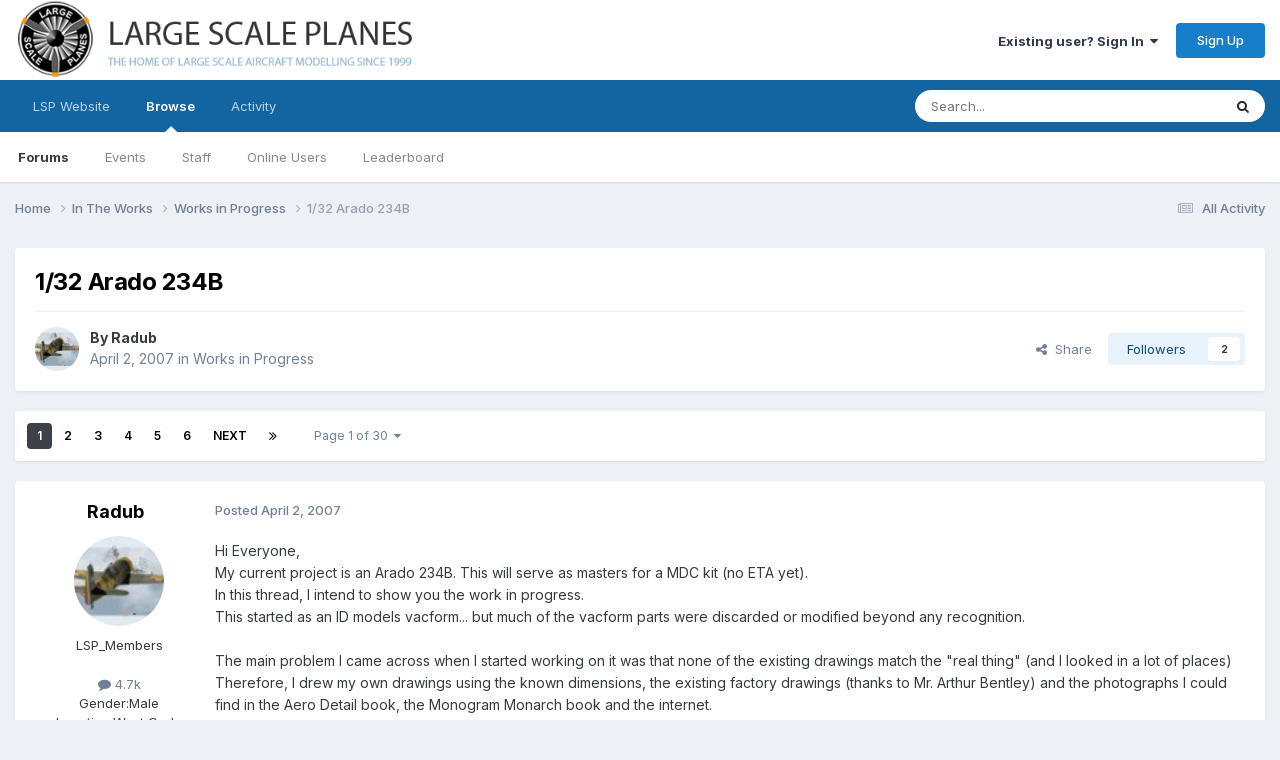

--- FILE ---
content_type: text/html;charset=UTF-8
request_url: https://forum.largescaleplanes.com/index.php?/topic/14754-132-arado-234b/
body_size: 24304
content:
<!DOCTYPE html>
<html lang="en-US" dir="ltr">
	<head>
		<meta charset="utf-8">
        
		<title>1/32 Arado 234B - Works in Progress - Large Scale Planes</title>
		
			<script>
  (function(i,s,o,g,r,a,m){i['GoogleAnalyticsObject']=r;i[r]=i[r]||function(){
  (i[r].q=i[r].q||[]).push(arguments)},i[r].l=1*new Date();a=s.createElement(o),
  m=s.getElementsByTagName(o)[0];a.async=1;a.src=g;m.parentNode.insertBefore(a,m)
  })(window,document,'script','https://www.google-analytics.com/analytics.js','ga');

  ga('create', 'UA-46096659-2', 'auto');
  ga('send', 'pageview');

</script>
		
		
		
		

	<meta name="viewport" content="width=device-width, initial-scale=1">



	<meta name="twitter:card" content="summary_large_image" />




	
		
			
				<meta property="og:title" content="1/32 Arado 234B">
			
		
	

	
		
			
				<meta property="og:type" content="website">
			
		
	

	
		
			
				<meta property="og:url" content="https://forum.largescaleplanes.com/index.php?/topic/14754-132-arado-234b/">
			
		
	

	
		
			
				<meta name="description" content="Hi Everyone, My current project is an Arado 234B. This will serve as masters for a MDC kit (no ETA yet). In this thread, I intend to show you the work in progress. This started as an ID models vacform... but much of the vacform parts were discarded or modified beyond any recognition. The main pro...">
			
		
	

	
		
			
				<meta property="og:description" content="Hi Everyone, My current project is an Arado 234B. This will serve as masters for a MDC kit (no ETA yet). In this thread, I intend to show you the work in progress. This started as an ID models vacform... but much of the vacform parts were discarded or modified beyond any recognition. The main pro...">
			
		
	

	
		
			
				<meta property="og:updated_time" content="2022-05-27T23:14:50Z">
			
		
	

	
		
			
				<meta property="og:image" content="https://forum.largescaleplanes.com/uploads/monthly_10_2007/post-683-1191937918.jpg">
			
		
	

	
		
			
				<meta property="og:site_name" content="Large Scale Planes">
			
		
	

	
		
			
				<meta property="og:locale" content="en_US">
			
		
	


	
		<link rel="next" href="https://forum.largescaleplanes.com/index.php?/topic/14754-132-arado-234b/page/2/" />
	

	
		<link rel="last" href="https://forum.largescaleplanes.com/index.php?/topic/14754-132-arado-234b/page/30/" />
	

	
		<link rel="canonical" href="https://forum.largescaleplanes.com/index.php?/topic/14754-132-arado-234b/" />
	





<link rel="manifest" href="https://forum.largescaleplanes.com/index.php?/manifest.webmanifest/">
<meta name="msapplication-config" content="https://forum.largescaleplanes.com/index.php?/browserconfig.xml/">
<meta name="msapplication-starturl" content="/">
<meta name="application-name" content="Large Scale Planes">
<meta name="apple-mobile-web-app-title" content="Large Scale Planes">

	<meta name="theme-color" content="#ffffff">






	

	
		
			<link rel="icon" sizes="36x36" href="https://forum.largescaleplanes.com/uploads/monthly_2020_09/android-chrome-36x36.png?v=1710300464">
		
	

	
		
			<link rel="icon" sizes="48x48" href="https://forum.largescaleplanes.com/uploads/monthly_2020_09/android-chrome-48x48.png?v=1710300464">
		
	

	
		
			<link rel="icon" sizes="72x72" href="https://forum.largescaleplanes.com/uploads/monthly_2020_09/android-chrome-72x72.png?v=1710300464">
		
	

	
		
			<link rel="icon" sizes="96x96" href="https://forum.largescaleplanes.com/uploads/monthly_2020_09/android-chrome-96x96.png?v=1710300464">
		
	

	
		
			<link rel="icon" sizes="144x144" href="https://forum.largescaleplanes.com/uploads/monthly_2020_09/android-chrome-144x144.png?v=1710300464">
		
	

	
		
			<link rel="icon" sizes="192x192" href="https://forum.largescaleplanes.com/uploads/monthly_2020_09/android-chrome-192x192.png?v=1710300464">
		
	

	
		
			<link rel="icon" sizes="256x256" href="https://forum.largescaleplanes.com/uploads/monthly_2020_09/android-chrome-256x256.png?v=1710300464">
		
	

	
		
			<link rel="icon" sizes="384x384" href="https://forum.largescaleplanes.com/uploads/monthly_2020_09/android-chrome-384x384.png?v=1710300464">
		
	

	
		
			<link rel="icon" sizes="512x512" href="https://forum.largescaleplanes.com/uploads/monthly_2020_09/android-chrome-512x512.png?v=1710300464">
		
	

	
		
			<meta name="msapplication-square70x70logo" content="https://forum.largescaleplanes.com/uploads/monthly_2020_09/msapplication-square70x70logo.png?v=1710300464"/>
		
	

	
		
			<meta name="msapplication-TileImage" content="https://forum.largescaleplanes.com/uploads/monthly_2020_09/msapplication-TileImage.png?v=1710300464"/>
		
	

	
		
			<meta name="msapplication-square150x150logo" content="https://forum.largescaleplanes.com/uploads/monthly_2020_09/msapplication-square150x150logo.png?v=1710300464"/>
		
	

	
		
			<meta name="msapplication-wide310x150logo" content="https://forum.largescaleplanes.com/uploads/monthly_2020_09/msapplication-wide310x150logo.png?v=1710300464"/>
		
	

	
		
			<meta name="msapplication-square310x310logo" content="https://forum.largescaleplanes.com/uploads/monthly_2020_09/msapplication-square310x310logo.png?v=1710300464"/>
		
	

	
		
			
				<link rel="apple-touch-icon" href="https://forum.largescaleplanes.com/uploads/monthly_2020_09/apple-touch-icon-57x57.png?v=1710300464">
			
		
	

	
		
			
				<link rel="apple-touch-icon" sizes="60x60" href="https://forum.largescaleplanes.com/uploads/monthly_2020_09/apple-touch-icon-60x60.png?v=1710300464">
			
		
	

	
		
			
				<link rel="apple-touch-icon" sizes="72x72" href="https://forum.largescaleplanes.com/uploads/monthly_2020_09/apple-touch-icon-72x72.png?v=1710300464">
			
		
	

	
		
			
				<link rel="apple-touch-icon" sizes="76x76" href="https://forum.largescaleplanes.com/uploads/monthly_2020_09/apple-touch-icon-76x76.png?v=1710300464">
			
		
	

	
		
			
				<link rel="apple-touch-icon" sizes="114x114" href="https://forum.largescaleplanes.com/uploads/monthly_2020_09/apple-touch-icon-114x114.png?v=1710300464">
			
		
	

	
		
			
				<link rel="apple-touch-icon" sizes="120x120" href="https://forum.largescaleplanes.com/uploads/monthly_2020_09/apple-touch-icon-120x120.png?v=1710300464">
			
		
	

	
		
			
				<link rel="apple-touch-icon" sizes="144x144" href="https://forum.largescaleplanes.com/uploads/monthly_2020_09/apple-touch-icon-144x144.png?v=1710300464">
			
		
	

	
		
			
				<link rel="apple-touch-icon" sizes="152x152" href="https://forum.largescaleplanes.com/uploads/monthly_2020_09/apple-touch-icon-152x152.png?v=1710300464">
			
		
	

	
		
			
				<link rel="apple-touch-icon" sizes="180x180" href="https://forum.largescaleplanes.com/uploads/monthly_2020_09/apple-touch-icon-180x180.png?v=1710300464">
			
		
	





<link rel="preload" href="//forum.largescaleplanes.com/applications/core/interface/font/fontawesome-webfont.woff2?v=4.7.0" as="font" crossorigin="anonymous">
		


	<link rel="preconnect" href="https://fonts.googleapis.com">
	<link rel="preconnect" href="https://fonts.gstatic.com" crossorigin>
	
		<link href="https://fonts.googleapis.com/css2?family=Inter:wght@300;400;500;600;700&display=swap" rel="stylesheet">
	



	<link rel='stylesheet' href='https://forum.largescaleplanes.com/uploads/css_built_1/341e4a57816af3ba440d891ca87450ff_framework.css?v=ae3193cbac1761043359' media='all'>

	<link rel='stylesheet' href='https://forum.largescaleplanes.com/uploads/css_built_1/05e81b71abe4f22d6eb8d1a929494829_responsive.css?v=ae3193cbac1761043359' media='all'>

	<link rel='stylesheet' href='https://forum.largescaleplanes.com/uploads/css_built_1/90eb5adf50a8c640f633d47fd7eb1778_core.css?v=ae3193cbac1761043359' media='all'>

	<link rel='stylesheet' href='https://forum.largescaleplanes.com/uploads/css_built_1/5a0da001ccc2200dc5625c3f3934497d_core_responsive.css?v=ae3193cbac1761043359' media='all'>

	<link rel='stylesheet' href='https://forum.largescaleplanes.com/uploads/css_built_1/62e269ced0fdab7e30e026f1d30ae516_forums.css?v=ae3193cbac1761043359' media='all'>

	<link rel='stylesheet' href='https://forum.largescaleplanes.com/uploads/css_built_1/76e62c573090645fb99a15a363d8620e_forums_responsive.css?v=ae3193cbac1761043359' media='all'>

	<link rel='stylesheet' href='https://forum.largescaleplanes.com/uploads/css_built_1/ebdea0c6a7dab6d37900b9190d3ac77b_topics.css?v=ae3193cbac1761043359' media='all'>





<link rel='stylesheet' href='https://forum.largescaleplanes.com/uploads/css_built_1/258adbb6e4f3e83cd3b355f84e3fa002_custom.css?v=ae3193cbac1761043359' media='all'>




		
		

	
	<link rel='shortcut icon' href='https://forum.largescaleplanes.com/uploads/monthly_2018_07/lsp_logo_rgb_dP3_icon.ico.a88d8d74b619ee4cb6c23f4339382e8a.ico' type="image/x-icon">

	</head>
	<body class='ipsApp ipsApp_front ipsJS_none ipsClearfix' data-controller='core.front.core.app' data-message="" data-pageApp='forums' data-pageLocation='front' data-pageModule='forums' data-pageController='topic' data-pageID='14754'  >
		
        

        

		<a href='#ipsLayout_mainArea' class='ipsHide' title='Go to main content on this page' accesskey='m'>Jump to content</a>
		





		<div id='ipsLayout_header' class='ipsClearfix'>
			<header>
				<div class='ipsLayout_container'>
					


<a href='https://forum.largescaleplanes.com/' id='elLogo' accesskey='1'><img src="https://forum.largescaleplanes.com/uploads/monthly_2020_09/forum_logo.png.483764384be043653e31e44601b207b5.png" alt='Large Scale Planes'></a>

					
						

	<ul id='elUserNav' class='ipsList_inline cSignedOut ipsResponsive_showDesktop'>
		
        
		
        
        
            
            <li id='elSignInLink'>
                <a href='https://forum.largescaleplanes.com/index.php?/login/' data-ipsMenu-closeOnClick="false" data-ipsMenu id='elUserSignIn'>
                    Existing user? Sign In &nbsp;<i class='fa fa-caret-down'></i>
                </a>
                
<div id='elUserSignIn_menu' class='ipsMenu ipsMenu_auto ipsHide'>
	<form accept-charset='utf-8' method='post' action='https://forum.largescaleplanes.com/index.php?/login/'>
		<input type="hidden" name="csrfKey" value="2212882f8b8c8282fb5dcfcce6938f45">
		<input type="hidden" name="ref" value="aHR0cHM6Ly9mb3J1bS5sYXJnZXNjYWxlcGxhbmVzLmNvbS9pbmRleC5waHA/L3RvcGljLzE0NzU0LTEzMi1hcmFkby0yMzRiLw==">
		<div data-role="loginForm">
			
			
			
				
<div class="ipsPad ipsForm ipsForm_vertical">
	<h4 class="ipsType_sectionHead">Sign In</h4>
	<br><br>
	<ul class='ipsList_reset'>
		<li class="ipsFieldRow ipsFieldRow_noLabel ipsFieldRow_fullWidth">
			
			
				<input type="text" placeholder="Display Name or Email Address" name="auth" autocomplete="email">
			
		</li>
		<li class="ipsFieldRow ipsFieldRow_noLabel ipsFieldRow_fullWidth">
			<input type="password" placeholder="Password" name="password" autocomplete="current-password">
		</li>
		<li class="ipsFieldRow ipsFieldRow_checkbox ipsClearfix">
			<span class="ipsCustomInput">
				<input type="checkbox" name="remember_me" id="remember_me_checkbox" value="1" checked aria-checked="true">
				<span></span>
			</span>
			<div class="ipsFieldRow_content">
				<label class="ipsFieldRow_label" for="remember_me_checkbox">Remember me</label>
				<span class="ipsFieldRow_desc">Not recommended on shared computers</span>
			</div>
		</li>
		<li class="ipsFieldRow ipsFieldRow_fullWidth">
			<button type="submit" name="_processLogin" value="usernamepassword" class="ipsButton ipsButton_primary ipsButton_small" id="elSignIn_submit">Sign In</button>
			
				<p class="ipsType_right ipsType_small">
					
						<a href='https://forum.largescaleplanes.com/index.php?/lostpassword/' data-ipsDialog data-ipsDialog-title='Forgot your password?'>
					
					Forgot your password?</a>
				</p>
			
		</li>
	</ul>
</div>
			
		</div>
	</form>
</div>
            </li>
            
        
		
			<li>
				
					<a href='https://forum.largescaleplanes.com/index.php?/register/' data-ipsDialog data-ipsDialog-size='narrow' data-ipsDialog-title='Sign Up' id='elRegisterButton' class='ipsButton ipsButton_normal ipsButton_primary'>Sign Up</a>
				
			</li>
		
	</ul>

						
<ul class='ipsMobileHamburger ipsList_reset ipsResponsive_hideDesktop'>
	<li data-ipsDrawer data-ipsDrawer-drawerElem='#elMobileDrawer'>
		<a href='#'>
			
			
				
			
			
			
			<i class='fa fa-navicon'></i>
		</a>
	</li>
</ul>
					
				</div>
			</header>
			

	<nav data-controller='core.front.core.navBar' class=' ipsResponsive_showDesktop'>
		<div class='ipsNavBar_primary ipsLayout_container '>
			<ul data-role="primaryNavBar" class='ipsClearfix'>
				


	
		
		
		<li  id='elNavSecondary_17' data-role="navBarItem" data-navApp="core" data-navExt="CustomItem">
			
			
				<a href="https://www.largescaleplanes.com/" target='_blank' rel="noopener" data-navItem-id="17" >
					LSP Website<span class='ipsNavBar_active__identifier'></span>
				</a>
			
			
		</li>
	
	

	
		
		
			
		
		<li class='ipsNavBar_active' data-active id='elNavSecondary_1' data-role="navBarItem" data-navApp="core" data-navExt="CustomItem">
			
			
				<a href="https://forum.largescaleplanes.com"  data-navItem-id="1" data-navDefault>
					Browse<span class='ipsNavBar_active__identifier'></span>
				</a>
			
			
				<ul class='ipsNavBar_secondary ' data-role='secondaryNavBar'>
					


	
		
		
			
		
		<li class='ipsNavBar_active' data-active id='elNavSecondary_10' data-role="navBarItem" data-navApp="forums" data-navExt="Forums">
			
			
				<a href="https://forum.largescaleplanes.com/index.php"  data-navItem-id="10" data-navDefault>
					Forums<span class='ipsNavBar_active__identifier'></span>
				</a>
			
			
		</li>
	
	

	
		
		
		<li  id='elNavSecondary_11' data-role="navBarItem" data-navApp="calendar" data-navExt="Calendar">
			
			
				<a href="https://forum.largescaleplanes.com/index.php?/events/"  data-navItem-id="11" >
					Events<span class='ipsNavBar_active__identifier'></span>
				</a>
			
			
		</li>
	
	

	
		
		
		<li  id='elNavSecondary_13' data-role="navBarItem" data-navApp="core" data-navExt="StaffDirectory">
			
			
				<a href="https://forum.largescaleplanes.com/index.php?/staff/"  data-navItem-id="13" >
					Staff<span class='ipsNavBar_active__identifier'></span>
				</a>
			
			
		</li>
	
	

	
		
		
		<li  id='elNavSecondary_14' data-role="navBarItem" data-navApp="core" data-navExt="OnlineUsers">
			
			
				<a href="https://forum.largescaleplanes.com/index.php?/online/"  data-navItem-id="14" >
					Online Users<span class='ipsNavBar_active__identifier'></span>
				</a>
			
			
		</li>
	
	

	
		
		
		<li  id='elNavSecondary_15' data-role="navBarItem" data-navApp="core" data-navExt="Leaderboard">
			
			
				<a href="https://forum.largescaleplanes.com/index.php?/leaderboard/"  data-navItem-id="15" >
					Leaderboard<span class='ipsNavBar_active__identifier'></span>
				</a>
			
			
		</li>
	
	

					<li class='ipsHide' id='elNavigationMore_1' data-role='navMore'>
						<a href='#' data-ipsMenu data-ipsMenu-appendTo='#elNavigationMore_1' id='elNavigationMore_1_dropdown'>More <i class='fa fa-caret-down'></i></a>
						<ul class='ipsHide ipsMenu ipsMenu_auto' id='elNavigationMore_1_dropdown_menu' data-role='moreDropdown'></ul>
					</li>
				</ul>
			
		</li>
	
	

	
		
		
		<li  id='elNavSecondary_2' data-role="navBarItem" data-navApp="core" data-navExt="CustomItem">
			
			
				<a href="https://forum.largescaleplanes.com/index.php?/discover/"  data-navItem-id="2" >
					Activity<span class='ipsNavBar_active__identifier'></span>
				</a>
			
			
				<ul class='ipsNavBar_secondary ipsHide' data-role='secondaryNavBar'>
					


	
		
		
		<li  id='elNavSecondary_4' data-role="navBarItem" data-navApp="core" data-navExt="AllActivity">
			
			
				<a href="https://forum.largescaleplanes.com/index.php?/discover/"  data-navItem-id="4" >
					All Activity<span class='ipsNavBar_active__identifier'></span>
				</a>
			
			
		</li>
	
	

	
	

	
	

	
	

	
		
		
		<li  id='elNavSecondary_8' data-role="navBarItem" data-navApp="core" data-navExt="Search">
			
			
				<a href="https://forum.largescaleplanes.com/index.php?/search/"  data-navItem-id="8" >
					Search<span class='ipsNavBar_active__identifier'></span>
				</a>
			
			
		</li>
	
	

					<li class='ipsHide' id='elNavigationMore_2' data-role='navMore'>
						<a href='#' data-ipsMenu data-ipsMenu-appendTo='#elNavigationMore_2' id='elNavigationMore_2_dropdown'>More <i class='fa fa-caret-down'></i></a>
						<ul class='ipsHide ipsMenu ipsMenu_auto' id='elNavigationMore_2_dropdown_menu' data-role='moreDropdown'></ul>
					</li>
				</ul>
			
		</li>
	
	

				<li class='ipsHide' id='elNavigationMore' data-role='navMore'>
					<a href='#' data-ipsMenu data-ipsMenu-appendTo='#elNavigationMore' id='elNavigationMore_dropdown'>More</a>
					<ul class='ipsNavBar_secondary ipsHide' data-role='secondaryNavBar'>
						<li class='ipsHide' id='elNavigationMore_more' data-role='navMore'>
							<a href='#' data-ipsMenu data-ipsMenu-appendTo='#elNavigationMore_more' id='elNavigationMore_more_dropdown'>More <i class='fa fa-caret-down'></i></a>
							<ul class='ipsHide ipsMenu ipsMenu_auto' id='elNavigationMore_more_dropdown_menu' data-role='moreDropdown'></ul>
						</li>
					</ul>
				</li>
			</ul>
			

	<div id="elSearchWrapper">
		<div id='elSearch' data-controller="core.front.core.quickSearch">
			<form accept-charset='utf-8' action='//forum.largescaleplanes.com/index.php?/search/&amp;do=quicksearch' method='post'>
                <input type='search' id='elSearchField' placeholder='Search...' name='q' autocomplete='off' aria-label='Search'>
                <details class='cSearchFilter'>
                    <summary class='cSearchFilter__text'></summary>
                    <ul class='cSearchFilter__menu'>
                        
                        <li><label><input type="radio" name="type" value="all" ><span class='cSearchFilter__menuText'>Everywhere</span></label></li>
                        
                            
                                <li><label><input type="radio" name="type" value='contextual_{&quot;type&quot;:&quot;forums_topic&quot;,&quot;nodes&quot;:4}' checked><span class='cSearchFilter__menuText'>This Forum</span></label></li>
                            
                                <li><label><input type="radio" name="type" value='contextual_{&quot;type&quot;:&quot;forums_topic&quot;,&quot;item&quot;:14754}' checked><span class='cSearchFilter__menuText'>This Topic</span></label></li>
                            
                        
                        
                            <li><label><input type="radio" name="type" value="core_statuses_status"><span class='cSearchFilter__menuText'>Status Updates</span></label></li>
                        
                            <li><label><input type="radio" name="type" value="forums_topic"><span class='cSearchFilter__menuText'>Topics</span></label></li>
                        
                            <li><label><input type="radio" name="type" value="calendar_event"><span class='cSearchFilter__menuText'>Events</span></label></li>
                        
                            <li><label><input type="radio" name="type" value="core_members"><span class='cSearchFilter__menuText'>Members</span></label></li>
                        
                    </ul>
                </details>
				<button class='cSearchSubmit' type="submit" aria-label='Search'><i class="fa fa-search"></i></button>
			</form>
		</div>
	</div>

		</div>
	</nav>

			
<ul id='elMobileNav' class='ipsResponsive_hideDesktop' data-controller='core.front.core.mobileNav'>
	
		
			
			
				
				
			
				
					<li id='elMobileBreadcrumb'>
						<a href='https://forum.largescaleplanes.com/index.php?/forum/4-works-in-progress/'>
							<span>Works in Progress</span>
						</a>
					</li>
				
				
			
				
				
			
		
	
	
	
	<li >
		<a data-action="defaultStream" href='https://forum.largescaleplanes.com/index.php?/discover/'><i class="fa fa-newspaper-o" aria-hidden="true"></i></a>
	</li>

	

	
		<li class='ipsJS_show'>
			<a href='https://forum.largescaleplanes.com/index.php?/search/'><i class='fa fa-search'></i></a>
		</li>
	
</ul>
		</div>
		<main id='ipsLayout_body' class='ipsLayout_container'>
			<div id='ipsLayout_contentArea'>
				<div id='ipsLayout_contentWrapper'>
					
<nav class='ipsBreadcrumb ipsBreadcrumb_top ipsFaded_withHover'>
	

	<ul class='ipsList_inline ipsPos_right'>
		
		<li >
			<a data-action="defaultStream" class='ipsType_light '  href='https://forum.largescaleplanes.com/index.php?/discover/'><i class="fa fa-newspaper-o" aria-hidden="true"></i> <span>All Activity</span></a>
		</li>
		
	</ul>

	<ul data-role="breadcrumbList">
		<li>
			<a title="Home" href='https://forum.largescaleplanes.com/'>
				<span>Home <i class='fa fa-angle-right'></i></span>
			</a>
		</li>
		
		
			<li>
				
					<a href='https://forum.largescaleplanes.com/index.php?/forum/18-in-the-works/'>
						<span>In The Works <i class='fa fa-angle-right' aria-hidden="true"></i></span>
					</a>
				
			</li>
		
			<li>
				
					<a href='https://forum.largescaleplanes.com/index.php?/forum/4-works-in-progress/'>
						<span>Works in Progress <i class='fa fa-angle-right' aria-hidden="true"></i></span>
					</a>
				
			</li>
		
			<li>
				
					1/32 Arado 234B
				
			</li>
		
	</ul>
</nav>
					
					<div id='ipsLayout_mainArea'>
						
						
						
						

	




						



<div class='ipsPageHeader ipsResponsive_pull ipsBox ipsPadding sm:ipsPadding:half ipsMargin_bottom'>
		
	
	<div class='ipsFlex ipsFlex-ai:center ipsFlex-fw:wrap ipsGap:4'>
		<div class='ipsFlex-flex:11'>
			<h1 class='ipsType_pageTitle ipsContained_container'>
				

				
				
					<span class='ipsType_break ipsContained'>
						<span>1/32 Arado 234B</span>
					</span>
				
			</h1>
			
			
		</div>
		
	</div>
	<hr class='ipsHr'>
	<div class='ipsPageHeader__meta ipsFlex ipsFlex-jc:between ipsFlex-ai:center ipsFlex-fw:wrap ipsGap:3'>
		<div class='ipsFlex-flex:11'>
			<div class='ipsPhotoPanel ipsPhotoPanel_mini ipsPhotoPanel_notPhone ipsClearfix'>
				


	<a href="https://forum.largescaleplanes.com/index.php?/profile/683-radub/" rel="nofollow" data-ipsHover data-ipsHover-width="370" data-ipsHover-target="https://forum.largescaleplanes.com/index.php?/profile/683-radub/&amp;do=hovercard" class="ipsUserPhoto ipsUserPhoto_mini" title="Go to Radub's profile">
		<img src='https://forum.largescaleplanes.com/uploads/monthly_2021_06/av-683.thumb.gif.eebee48cbe7bd1e6be4ff7a40aa1b1b3.gif' alt='Radub' loading="lazy">
	</a>

				<div>
					<p class='ipsType_reset ipsType_blendLinks'>
						<span class='ipsType_normal'>
						
							<strong>By 


<a href='https://forum.largescaleplanes.com/index.php?/profile/683-radub/' rel="nofollow" data-ipsHover data-ipsHover-width='370' data-ipsHover-target='https://forum.largescaleplanes.com/index.php?/profile/683-radub/&amp;do=hovercard&amp;referrer=https%253A%252F%252Fforum.largescaleplanes.com%252Findex.php%253F%252Ftopic%252F14754-132-arado-234b%252F' title="Go to Radub's profile" class="ipsType_break">Radub</a></strong><br />
							<span class='ipsType_light'><time datetime='2007-04-02T15:51:24Z' title='04/02/2007 03:51  PM' data-short='18 yr'>April 2, 2007</time> in <a href="https://forum.largescaleplanes.com/index.php?/forum/4-works-in-progress/">Works in Progress</a></span>
						
						</span>
					</p>
				</div>
			</div>
		</div>
		
			<div class='ipsFlex-flex:01 ipsResponsive_hidePhone'>
				<div class='ipsShareLinks'>
					
						


    <a href='#elShareItem_1693121153_menu' id='elShareItem_1693121153' data-ipsMenu class='ipsShareButton ipsButton ipsButton_verySmall ipsButton_link ipsButton_link--light'>
        <span><i class='fa fa-share-alt'></i></span> &nbsp;Share
    </a>

    <div class='ipsPadding ipsMenu ipsMenu_normal ipsHide' id='elShareItem_1693121153_menu' data-controller="core.front.core.sharelink">
        
        
        <span data-ipsCopy data-ipsCopy-flashmessage>
            <a href="https://forum.largescaleplanes.com/index.php?/topic/14754-132-arado-234b/" class="ipsButton ipsButton_light ipsButton_small ipsButton_fullWidth" data-role="copyButton" data-clipboard-text="https://forum.largescaleplanes.com/index.php?/topic/14754-132-arado-234b/" data-ipstooltip title='Copy Link to Clipboard'><i class="fa fa-clone"></i> https://forum.largescaleplanes.com/index.php?/topic/14754-132-arado-234b/</a>
        </span>
        <ul class='ipsShareLinks ipsMargin_top:half'>
            
                <li>
<a href="https://x.com/share?url=https%3A%2F%2Fforum.largescaleplanes.com%2Findex.php%3F%2Ftopic%2F14754-132-arado-234b%2F" class="cShareLink cShareLink_x" target="_blank" data-role="shareLink" title='Share on X' data-ipsTooltip rel='nofollow noopener'>
    <i class="fa fa-x"></i>
</a></li>
            
                <li>
<a href="https://www.facebook.com/sharer/sharer.php?u=https%3A%2F%2Fforum.largescaleplanes.com%2Findex.php%3F%2Ftopic%2F14754-132-arado-234b%2F" class="cShareLink cShareLink_facebook" target="_blank" data-role="shareLink" title='Share on Facebook' data-ipsTooltip rel='noopener nofollow'>
	<i class="fa fa-facebook"></i>
</a></li>
            
                <li>
<a href="https://www.reddit.com/submit?url=https%3A%2F%2Fforum.largescaleplanes.com%2Findex.php%3F%2Ftopic%2F14754-132-arado-234b%2F&amp;title=1%2F32+Arado+234B" rel="nofollow noopener" class="cShareLink cShareLink_reddit" target="_blank" title='Share on Reddit' data-ipsTooltip>
	<i class="fa fa-reddit"></i>
</a></li>
            
                <li>
<a href="mailto:?subject=1%2F32%20Arado%20234B&body=https%3A%2F%2Fforum.largescaleplanes.com%2Findex.php%3F%2Ftopic%2F14754-132-arado-234b%2F" rel='nofollow' class='cShareLink cShareLink_email' title='Share via email' data-ipsTooltip>
	<i class="fa fa-envelope"></i>
</a></li>
            
                <li>
<a href="https://pinterest.com/pin/create/button/?url=https://forum.largescaleplanes.com/index.php?/topic/14754-132-arado-234b/&amp;media=https://forum.largescaleplanes.com/uploads/monthly_2018_07/logo_final.jpg.0e8c4b339e1073b9caff3d356aee9d5d.jpg" class="cShareLink cShareLink_pinterest" rel="nofollow noopener" target="_blank" data-role="shareLink" title='Share on Pinterest' data-ipsTooltip>
	<i class="fa fa-pinterest"></i>
</a></li>
            
        </ul>
        
            <hr class='ipsHr'>
            <button class='ipsHide ipsButton ipsButton_verySmall ipsButton_light ipsButton_fullWidth ipsMargin_top:half' data-controller='core.front.core.webshare' data-role='webShare' data-webShareTitle='1/32 Arado 234B' data-webShareText='1/32 Arado 234B' data-webShareUrl='https://forum.largescaleplanes.com/index.php?/topic/14754-132-arado-234b/'>More sharing options...</button>
        
    </div>

					
					
                    

					



					

<div data-followApp='forums' data-followArea='topic' data-followID='14754' data-controller='core.front.core.followButton'>
	

	<a href='https://forum.largescaleplanes.com/index.php?/login/' rel="nofollow" class="ipsFollow ipsPos_middle ipsButton ipsButton_light ipsButton_verySmall " data-role="followButton" data-ipsTooltip title='Sign in to follow this'>
		<span>Followers</span>
		<span class='ipsCommentCount'>2</span>
	</a>

</div>
				</div>
			</div>
					
	</div>
	
	
</div>








<div class='ipsClearfix'>
	<ul class="ipsToolList ipsToolList_horizontal ipsClearfix ipsSpacer_both ipsResponsive_hidePhone">
		
		
		
	</ul>
</div>

<div id='comments' data-controller='core.front.core.commentFeed,forums.front.topic.view, core.front.core.ignoredComments' data-autoPoll data-baseURL='https://forum.largescaleplanes.com/index.php?/topic/14754-132-arado-234b/'  data-feedID='topic-14754' class='cTopic ipsClear ipsSpacer_top'>
	
			

				<div class="ipsBox ipsResponsive_pull ipsPadding:half ipsClearfix ipsClear ipsMargin_bottom">
					
					
						


	
	<ul class='ipsPagination' id='elPagination_0599e372e49dca1a43a32da84a9af9f7_1100181016' data-ipsPagination-seoPagination='true' data-pages='30' data-ipsPagination  data-ipsPagination-pages="30" data-ipsPagination-perPage='15'>
		
			
				<li class='ipsPagination_first ipsPagination_inactive'><a href='https://forum.largescaleplanes.com/index.php?/topic/14754-132-arado-234b/#comments' rel="first" data-page='1' data-ipsTooltip title='First page'><i class='fa fa-angle-double-left'></i></a></li>
				<li class='ipsPagination_prev ipsPagination_inactive'><a href='https://forum.largescaleplanes.com/index.php?/topic/14754-132-arado-234b/#comments' rel="prev" data-page='0' data-ipsTooltip title='Previous page'>Prev</a></li>
			
			<li class='ipsPagination_page ipsPagination_active'><a href='https://forum.largescaleplanes.com/index.php?/topic/14754-132-arado-234b/#comments' data-page='1'>1</a></li>
			
				
					<li class='ipsPagination_page'><a href='https://forum.largescaleplanes.com/index.php?/topic/14754-132-arado-234b/page/2/#comments' data-page='2'>2</a></li>
				
					<li class='ipsPagination_page'><a href='https://forum.largescaleplanes.com/index.php?/topic/14754-132-arado-234b/page/3/#comments' data-page='3'>3</a></li>
				
					<li class='ipsPagination_page'><a href='https://forum.largescaleplanes.com/index.php?/topic/14754-132-arado-234b/page/4/#comments' data-page='4'>4</a></li>
				
					<li class='ipsPagination_page'><a href='https://forum.largescaleplanes.com/index.php?/topic/14754-132-arado-234b/page/5/#comments' data-page='5'>5</a></li>
				
					<li class='ipsPagination_page'><a href='https://forum.largescaleplanes.com/index.php?/topic/14754-132-arado-234b/page/6/#comments' data-page='6'>6</a></li>
				
				<li class='ipsPagination_next'><a href='https://forum.largescaleplanes.com/index.php?/topic/14754-132-arado-234b/page/2/#comments' rel="next" data-page='2' data-ipsTooltip title='Next page'>Next</a></li>
				<li class='ipsPagination_last'><a href='https://forum.largescaleplanes.com/index.php?/topic/14754-132-arado-234b/page/30/#comments' rel="last" data-page='30' data-ipsTooltip title='Last page'><i class='fa fa-angle-double-right'></i></a></li>
			
			
				<li class='ipsPagination_pageJump'>
					<a href='#' data-ipsMenu data-ipsMenu-closeOnClick='false' data-ipsMenu-appendTo='#elPagination_0599e372e49dca1a43a32da84a9af9f7_1100181016' id='elPagination_0599e372e49dca1a43a32da84a9af9f7_1100181016_jump'>Page 1 of 30 &nbsp;<i class='fa fa-caret-down'></i></a>
					<div class='ipsMenu ipsMenu_narrow ipsPadding ipsHide' id='elPagination_0599e372e49dca1a43a32da84a9af9f7_1100181016_jump_menu'>
						<form accept-charset='utf-8' method='post' action='https://forum.largescaleplanes.com/index.php?/topic/14754-132-arado-234b/#comments' data-role="pageJump" data-baseUrl='#'>
							<ul class='ipsForm ipsForm_horizontal'>
								<li class='ipsFieldRow'>
									<input type='number' min='1' max='30' placeholder='Page number' class='ipsField_fullWidth' name='page'>
								</li>
								<li class='ipsFieldRow ipsFieldRow_fullWidth'>
									<input type='submit' class='ipsButton_fullWidth ipsButton ipsButton_verySmall ipsButton_primary' value='Go'>
								</li>
							</ul>
						</form>
					</div>
				</li>
			
		
	</ul>

					
				</div>
			
	

	

<div data-controller='core.front.core.recommendedComments' data-url='https://forum.largescaleplanes.com/index.php?/topic/14754-132-arado-234b/&amp;recommended=comments' class='ipsRecommendedComments ipsHide'>
	<div data-role="recommendedComments">
		<h2 class='ipsType_sectionHead ipsType_large ipsType_bold ipsMargin_bottom'>Recommended Posts</h2>
		
	</div>
</div>
	
	<div id="elPostFeed" data-role='commentFeed' data-controller='core.front.core.moderation' >
		<form action="https://forum.largescaleplanes.com/index.php?/topic/14754-132-arado-234b/&amp;csrfKey=2212882f8b8c8282fb5dcfcce6938f45&amp;do=multimodComment" method="post" data-ipsPageAction data-role='moderationTools'>
			
			
				

					

					
					



<a id='findComment-112241'></a>
<a id='comment-112241'></a>
<article  id='elComment_112241' class='cPost ipsBox ipsResponsive_pull  ipsComment  ipsComment_parent ipsClearfix ipsClear ipsColumns ipsColumns_noSpacing ipsColumns_collapsePhone    '>
	

	

	<div class='cAuthorPane_mobile ipsResponsive_showPhone'>
		<div class='cAuthorPane_photo'>
			<div class='cAuthorPane_photoWrap'>
				


	<a href="https://forum.largescaleplanes.com/index.php?/profile/683-radub/" rel="nofollow" data-ipsHover data-ipsHover-width="370" data-ipsHover-target="https://forum.largescaleplanes.com/index.php?/profile/683-radub/&amp;do=hovercard" class="ipsUserPhoto ipsUserPhoto_large" title="Go to Radub's profile">
		<img src='https://forum.largescaleplanes.com/uploads/monthly_2021_06/av-683.thumb.gif.eebee48cbe7bd1e6be4ff7a40aa1b1b3.gif' alt='Radub' loading="lazy">
	</a>

				
				
			</div>
		</div>
		<div class='cAuthorPane_content'>
			<h3 class='ipsType_sectionHead cAuthorPane_author ipsType_break ipsType_blendLinks ipsFlex ipsFlex-ai:center'>
				


<a href='https://forum.largescaleplanes.com/index.php?/profile/683-radub/' rel="nofollow" data-ipsHover data-ipsHover-width='370' data-ipsHover-target='https://forum.largescaleplanes.com/index.php?/profile/683-radub/&amp;do=hovercard&amp;referrer=https%253A%252F%252Fforum.largescaleplanes.com%252Findex.php%253F%252Ftopic%252F14754-132-arado-234b%252F' title="Go to Radub's profile" class="ipsType_break">Radub</a>
			</h3>
			<div class='ipsType_light ipsType_reset'>
			    <a href='https://forum.largescaleplanes.com/index.php?/topic/14754-132-arado-234b/#findComment-112241' rel="nofollow" class='ipsType_blendLinks'>Posted <time datetime='2007-04-02T15:51:24Z' title='04/02/2007 03:51  PM' data-short='18 yr'>April 2, 2007</time></a>
				
			</div>
		</div>
	</div>
	<aside class='ipsComment_author cAuthorPane ipsColumn ipsColumn_medium ipsResponsive_hidePhone'>
		<h3 class='ipsType_sectionHead cAuthorPane_author ipsType_blendLinks ipsType_break'><strong>


<a href='https://forum.largescaleplanes.com/index.php?/profile/683-radub/' rel="nofollow" data-ipsHover data-ipsHover-width='370' data-ipsHover-target='https://forum.largescaleplanes.com/index.php?/profile/683-radub/&amp;do=hovercard&amp;referrer=https%253A%252F%252Fforum.largescaleplanes.com%252Findex.php%253F%252Ftopic%252F14754-132-arado-234b%252F' title="Go to Radub's profile" class="ipsType_break">Radub</a></strong>
			
		</h3>
		<ul class='cAuthorPane_info ipsList_reset'>
			<li data-role='photo' class='cAuthorPane_photo'>
				<div class='cAuthorPane_photoWrap'>
					


	<a href="https://forum.largescaleplanes.com/index.php?/profile/683-radub/" rel="nofollow" data-ipsHover data-ipsHover-width="370" data-ipsHover-target="https://forum.largescaleplanes.com/index.php?/profile/683-radub/&amp;do=hovercard" class="ipsUserPhoto ipsUserPhoto_large" title="Go to Radub's profile">
		<img src='https://forum.largescaleplanes.com/uploads/monthly_2021_06/av-683.thumb.gif.eebee48cbe7bd1e6be4ff7a40aa1b1b3.gif' alt='Radub' loading="lazy">
	</a>

					
					
				</div>
			</li>
			
				<li data-role='group'>LSP_Members</li>
				
			
			
				<li data-role='stats' class='ipsMargin_top'>
					<ul class="ipsList_reset ipsType_light ipsFlex ipsFlex-ai:center ipsFlex-jc:center ipsGap_row:2 cAuthorPane_stats">
						<li>
							
								<a href="https://forum.largescaleplanes.com/index.php?/profile/683-radub/content/" rel="nofollow" title="4,726 posts" data-ipsTooltip class="ipsType_blendLinks">
							
								<i class="fa fa-comment"></i> 4.7k
							
								</a>
							
						</li>
						
					</ul>
				</li>
			
			
				

	
	<li data-role='custom-field' class='ipsResponsive_hidePhone ipsType_break'>
		
<span class='ft'>Gender:</span><span class='fc'>Male</span>
	</li>
	
	<li data-role='custom-field' class='ipsResponsive_hidePhone ipsType_break'>
		
<span class='ft'>Location:</span><span class='fc'>West Cork, Ireland</span>
	</li>
	

			
		</ul>
	</aside>
	<div class='ipsColumn ipsColumn_fluid ipsMargin:none'>
		

<div id='comment-112241_wrap' data-controller='core.front.core.comment' data-commentApp='forums' data-commentType='forums' data-commentID="112241" data-quoteData='{&quot;userid&quot;:683,&quot;username&quot;:&quot;Radub&quot;,&quot;timestamp&quot;:1175529084,&quot;contentapp&quot;:&quot;forums&quot;,&quot;contenttype&quot;:&quot;forums&quot;,&quot;contentid&quot;:14754,&quot;contentclass&quot;:&quot;forums_Topic&quot;,&quot;contentcommentid&quot;:112241}' class='ipsComment_content ipsType_medium'>

	<div class='ipsComment_meta ipsType_light ipsFlex ipsFlex-ai:center ipsFlex-jc:between ipsFlex-fd:row-reverse'>
		<div class='ipsType_light ipsType_reset ipsType_blendLinks ipsComment_toolWrap'>
			<div class='ipsResponsive_hidePhone ipsComment_badges'>
				<ul class='ipsList_reset ipsFlex ipsFlex-jc:end ipsFlex-fw:wrap ipsGap:2 ipsGap_row:1'>
					
					
					
					
					
				</ul>
			</div>
			<ul class='ipsList_reset ipsComment_tools'>
				<li>
					<a href='#elControls_112241_menu' class='ipsComment_ellipsis' id='elControls_112241' title='More options...' data-ipsMenu data-ipsMenu-appendTo='#comment-112241_wrap'><i class='fa fa-ellipsis-h'></i></a>
					<ul id='elControls_112241_menu' class='ipsMenu ipsMenu_narrow ipsHide'>
						
						
                        
						
						
						
							
								
							
							
							
							
							
							
						
					</ul>
				</li>
				
			</ul>
		</div>

		<div class='ipsType_reset ipsResponsive_hidePhone'>
		   
		   Posted <time datetime='2007-04-02T15:51:24Z' title='04/02/2007 03:51  PM' data-short='18 yr'>April 2, 2007</time>
		   
			
			<span class='ipsResponsive_hidePhone'>
				
				
			</span>
		</div>
	</div>

	

    

	<div class='cPost_contentWrap'>
		
		<div data-role='commentContent' class='ipsType_normal ipsType_richText ipsPadding_bottom ipsContained' data-controller='core.front.core.lightboxedImages'>
			
<p>Hi Everyone, </p>
<p>My current project is an Arado 234B. This will serve as masters for a MDC kit (no ETA yet). </p>
<p>In this thread, I intend to show you the work in progress. </p>
<p>This started as an ID models vacform... but much of the vacform parts were discarded or modified beyond any recognition. </p>
<p> </p>
<p>The main problem I came across when I started working on it was that none of the existing drawings match the "real thing" (and I looked in a lot of places) </p>
<p>Therefore, I drew my own drawings using the known dimensions, the existing factory drawings (thanks to Mr. Arthur Bentley) and the photographs I could find in the Aero Detail book, the Monogram Monarch book and the internet. </p>
<p> </p>
<p>Photos will be uploaded soon. </p>
<p> </p>
<p>Radu</p>


			
		</div>

		

		
			

		
	</div>

	
    
</div>
	</div>
</article>
					
					
					
				

					

					
					



<a id='findComment-112248'></a>
<a id='comment-112248'></a>
<article  id='elComment_112248' class='cPost ipsBox ipsResponsive_pull  ipsComment  ipsComment_parent ipsClearfix ipsClear ipsColumns ipsColumns_noSpacing ipsColumns_collapsePhone    '>
	

	

	<div class='cAuthorPane_mobile ipsResponsive_showPhone'>
		<div class='cAuthorPane_photo'>
			<div class='cAuthorPane_photoWrap'>
				


	<a href="https://forum.largescaleplanes.com/index.php?/profile/528-mattlow/" rel="nofollow" data-ipsHover data-ipsHover-width="370" data-ipsHover-target="https://forum.largescaleplanes.com/index.php?/profile/528-mattlow/&amp;do=hovercard" class="ipsUserPhoto ipsUserPhoto_large" title="Go to mattlow's profile">
		<img src='data:image/svg+xml,%3Csvg%20xmlns%3D%22http%3A%2F%2Fwww.w3.org%2F2000%2Fsvg%22%20viewBox%3D%220%200%201024%201024%22%20style%3D%22background%3A%23c46f62%22%3E%3Cg%3E%3Ctext%20text-anchor%3D%22middle%22%20dy%3D%22.35em%22%20x%3D%22512%22%20y%3D%22512%22%20fill%3D%22%23ffffff%22%20font-size%3D%22700%22%20font-family%3D%22-apple-system%2C%20BlinkMacSystemFont%2C%20Roboto%2C%20Helvetica%2C%20Arial%2C%20sans-serif%22%3EM%3C%2Ftext%3E%3C%2Fg%3E%3C%2Fsvg%3E' alt='mattlow' loading="lazy">
	</a>

				
				
			</div>
		</div>
		<div class='cAuthorPane_content'>
			<h3 class='ipsType_sectionHead cAuthorPane_author ipsType_break ipsType_blendLinks ipsFlex ipsFlex-ai:center'>
				


<a href='https://forum.largescaleplanes.com/index.php?/profile/528-mattlow/' rel="nofollow" data-ipsHover data-ipsHover-width='370' data-ipsHover-target='https://forum.largescaleplanes.com/index.php?/profile/528-mattlow/&amp;do=hovercard&amp;referrer=https%253A%252F%252Fforum.largescaleplanes.com%252Findex.php%253F%252Ftopic%252F14754-132-arado-234b%252F' title="Go to mattlow's profile" class="ipsType_break">mattlow</a>
			</h3>
			<div class='ipsType_light ipsType_reset'>
			    <a href='https://forum.largescaleplanes.com/index.php?/topic/14754-132-arado-234b/#findComment-112248' rel="nofollow" class='ipsType_blendLinks'>Posted <time datetime='2007-04-02T16:56:24Z' title='04/02/2007 04:56  PM' data-short='18 yr'>April 2, 2007</time></a>
				
			</div>
		</div>
	</div>
	<aside class='ipsComment_author cAuthorPane ipsColumn ipsColumn_medium ipsResponsive_hidePhone'>
		<h3 class='ipsType_sectionHead cAuthorPane_author ipsType_blendLinks ipsType_break'><strong>


<a href='https://forum.largescaleplanes.com/index.php?/profile/528-mattlow/' rel="nofollow" data-ipsHover data-ipsHover-width='370' data-ipsHover-target='https://forum.largescaleplanes.com/index.php?/profile/528-mattlow/&amp;do=hovercard&amp;referrer=https%253A%252F%252Fforum.largescaleplanes.com%252Findex.php%253F%252Ftopic%252F14754-132-arado-234b%252F' title="Go to mattlow's profile" class="ipsType_break">mattlow</a></strong>
			
		</h3>
		<ul class='cAuthorPane_info ipsList_reset'>
			<li data-role='photo' class='cAuthorPane_photo'>
				<div class='cAuthorPane_photoWrap'>
					


	<a href="https://forum.largescaleplanes.com/index.php?/profile/528-mattlow/" rel="nofollow" data-ipsHover data-ipsHover-width="370" data-ipsHover-target="https://forum.largescaleplanes.com/index.php?/profile/528-mattlow/&amp;do=hovercard" class="ipsUserPhoto ipsUserPhoto_large" title="Go to mattlow's profile">
		<img src='data:image/svg+xml,%3Csvg%20xmlns%3D%22http%3A%2F%2Fwww.w3.org%2F2000%2Fsvg%22%20viewBox%3D%220%200%201024%201024%22%20style%3D%22background%3A%23c46f62%22%3E%3Cg%3E%3Ctext%20text-anchor%3D%22middle%22%20dy%3D%22.35em%22%20x%3D%22512%22%20y%3D%22512%22%20fill%3D%22%23ffffff%22%20font-size%3D%22700%22%20font-family%3D%22-apple-system%2C%20BlinkMacSystemFont%2C%20Roboto%2C%20Helvetica%2C%20Arial%2C%20sans-serif%22%3EM%3C%2Ftext%3E%3C%2Fg%3E%3C%2Fsvg%3E' alt='mattlow' loading="lazy">
	</a>

					
					
				</div>
			</li>
			
				<li data-role='group'>LSP_Members</li>
				
			
			
				<li data-role='stats' class='ipsMargin_top'>
					<ul class="ipsList_reset ipsType_light ipsFlex ipsFlex-ai:center ipsFlex-jc:center ipsGap_row:2 cAuthorPane_stats">
						<li>
							
								<a href="https://forum.largescaleplanes.com/index.php?/profile/528-mattlow/content/" rel="nofollow" title="2,695 posts" data-ipsTooltip class="ipsType_blendLinks">
							
								<i class="fa fa-comment"></i> 2.7k
							
								</a>
							
						</li>
						
					</ul>
				</li>
			
			
				

	
	<li data-role='custom-field' class='ipsResponsive_hidePhone ipsType_break'>
		
<span class='ft'>Gender:</span><span class='fc'>Male</span>
	</li>
	
	<li data-role='custom-field' class='ipsResponsive_hidePhone ipsType_break'>
		
<span class='ft'>Location:</span><span class='fc'>Devon, England</span>
	</li>
	

			
		</ul>
	</aside>
	<div class='ipsColumn ipsColumn_fluid ipsMargin:none'>
		

<div id='comment-112248_wrap' data-controller='core.front.core.comment' data-commentApp='forums' data-commentType='forums' data-commentID="112248" data-quoteData='{&quot;userid&quot;:528,&quot;username&quot;:&quot;mattlow&quot;,&quot;timestamp&quot;:1175532984,&quot;contentapp&quot;:&quot;forums&quot;,&quot;contenttype&quot;:&quot;forums&quot;,&quot;contentid&quot;:14754,&quot;contentclass&quot;:&quot;forums_Topic&quot;,&quot;contentcommentid&quot;:112248}' class='ipsComment_content ipsType_medium'>

	<div class='ipsComment_meta ipsType_light ipsFlex ipsFlex-ai:center ipsFlex-jc:between ipsFlex-fd:row-reverse'>
		<div class='ipsType_light ipsType_reset ipsType_blendLinks ipsComment_toolWrap'>
			<div class='ipsResponsive_hidePhone ipsComment_badges'>
				<ul class='ipsList_reset ipsFlex ipsFlex-jc:end ipsFlex-fw:wrap ipsGap:2 ipsGap_row:1'>
					
					
					
					
					
				</ul>
			</div>
			<ul class='ipsList_reset ipsComment_tools'>
				<li>
					<a href='#elControls_112248_menu' class='ipsComment_ellipsis' id='elControls_112248' title='More options...' data-ipsMenu data-ipsMenu-appendTo='#comment-112248_wrap'><i class='fa fa-ellipsis-h'></i></a>
					<ul id='elControls_112248_menu' class='ipsMenu ipsMenu_narrow ipsHide'>
						
						
                        
						
						
						
							
								
							
							
							
							
							
							
						
					</ul>
				</li>
				
			</ul>
		</div>

		<div class='ipsType_reset ipsResponsive_hidePhone'>
		   
		   Posted <time datetime='2007-04-02T16:56:24Z' title='04/02/2007 04:56  PM' data-short='18 yr'>April 2, 2007</time>
		   
			
			<span class='ipsResponsive_hidePhone'>
				
				
			</span>
		</div>
	</div>

	

    

	<div class='cPost_contentWrap'>
		
		<div data-role='commentContent' class='ipsType_normal ipsType_richText ipsPadding_bottom ipsContained' data-controller='core.front.core.lightboxedImages'>
			
<p>Radu</p>
<p> </p>
<p>I knew it (literally).  This is very exciting news for a sad old luftwaffe fanatic.  These will sell like hotcakes.</p>
<p> </p>
<p>Are you going to set it up so that a four engined 'C' can be done?  I shall watch this with baited breath.  I suppose its too early to venture a price?</p>
<p> </p>
<p>Matt</p>


			
		</div>

		

		
	</div>

	
    
</div>
	</div>
</article>
					
					
					
				

					

					
					



<a id='findComment-112251'></a>
<a id='comment-112251'></a>
<article  id='elComment_112251' class='cPost ipsBox ipsResponsive_pull  ipsComment  ipsComment_parent ipsClearfix ipsClear ipsColumns ipsColumns_noSpacing ipsColumns_collapsePhone    '>
	

	

	<div class='cAuthorPane_mobile ipsResponsive_showPhone'>
		<div class='cAuthorPane_photo'>
			<div class='cAuthorPane_photoWrap'>
				


	<a href="https://forum.largescaleplanes.com/index.php?/profile/53-maverick728470/" rel="nofollow" data-ipsHover data-ipsHover-width="370" data-ipsHover-target="https://forum.largescaleplanes.com/index.php?/profile/53-maverick728470/&amp;do=hovercard" class="ipsUserPhoto ipsUserPhoto_large" title="Go to maverick728470's profile">
		<img src='https://forum.largescaleplanes.com/uploads/av-53.jpg' alt='maverick728470' loading="lazy">
	</a>

				
				
			</div>
		</div>
		<div class='cAuthorPane_content'>
			<h3 class='ipsType_sectionHead cAuthorPane_author ipsType_break ipsType_blendLinks ipsFlex ipsFlex-ai:center'>
				


<a href='https://forum.largescaleplanes.com/index.php?/profile/53-maverick728470/' rel="nofollow" data-ipsHover data-ipsHover-width='370' data-ipsHover-target='https://forum.largescaleplanes.com/index.php?/profile/53-maverick728470/&amp;do=hovercard&amp;referrer=https%253A%252F%252Fforum.largescaleplanes.com%252Findex.php%253F%252Ftopic%252F14754-132-arado-234b%252F' title="Go to maverick728470's profile" class="ipsType_break"><span style='color:red'>maverick728470</span></a>
			</h3>
			<div class='ipsType_light ipsType_reset'>
			    <a href='https://forum.largescaleplanes.com/index.php?/topic/14754-132-arado-234b/#findComment-112251' rel="nofollow" class='ipsType_blendLinks'>Posted <time datetime='2007-04-02T17:19:05Z' title='04/02/2007 05:19  PM' data-short='18 yr'>April 2, 2007</time></a>
				
			</div>
		</div>
	</div>
	<aside class='ipsComment_author cAuthorPane ipsColumn ipsColumn_medium ipsResponsive_hidePhone'>
		<h3 class='ipsType_sectionHead cAuthorPane_author ipsType_blendLinks ipsType_break'><strong>


<a href='https://forum.largescaleplanes.com/index.php?/profile/53-maverick728470/' rel="nofollow" data-ipsHover data-ipsHover-width='370' data-ipsHover-target='https://forum.largescaleplanes.com/index.php?/profile/53-maverick728470/&amp;do=hovercard&amp;referrer=https%253A%252F%252Fforum.largescaleplanes.com%252Findex.php%253F%252Ftopic%252F14754-132-arado-234b%252F' title="Go to maverick728470's profile" class="ipsType_break">maverick728470</a></strong>
			
		</h3>
		<ul class='cAuthorPane_info ipsList_reset'>
			<li data-role='photo' class='cAuthorPane_photo'>
				<div class='cAuthorPane_photoWrap'>
					


	<a href="https://forum.largescaleplanes.com/index.php?/profile/53-maverick728470/" rel="nofollow" data-ipsHover data-ipsHover-width="370" data-ipsHover-target="https://forum.largescaleplanes.com/index.php?/profile/53-maverick728470/&amp;do=hovercard" class="ipsUserPhoto ipsUserPhoto_large" title="Go to maverick728470's profile">
		<img src='https://forum.largescaleplanes.com/uploads/av-53.jpg' alt='maverick728470' loading="lazy">
	</a>

					
					
				</div>
			</li>
			
				<li data-role='group'><span style='color:red'>Deceased Members</span></li>
				
			
			
				<li data-role='stats' class='ipsMargin_top'>
					<ul class="ipsList_reset ipsType_light ipsFlex ipsFlex-ai:center ipsFlex-jc:center ipsGap_row:2 cAuthorPane_stats">
						<li>
							
								<a href="https://forum.largescaleplanes.com/index.php?/profile/53-maverick728470/content/" rel="nofollow" title="1,116 posts" data-ipsTooltip class="ipsType_blendLinks">
							
								<i class="fa fa-comment"></i> 1.1k
							
								</a>
							
						</li>
						
					</ul>
				</li>
			
			
				

	
	<li data-role='custom-field' class='ipsResponsive_hidePhone ipsType_break'>
		
<span class='ft'>Gender:</span><span class='fc'>Male</span>
	</li>
	

			
		</ul>
	</aside>
	<div class='ipsColumn ipsColumn_fluid ipsMargin:none'>
		

<div id='comment-112251_wrap' data-controller='core.front.core.comment' data-commentApp='forums' data-commentType='forums' data-commentID="112251" data-quoteData='{&quot;userid&quot;:53,&quot;username&quot;:&quot;maverick728470&quot;,&quot;timestamp&quot;:1175534345,&quot;contentapp&quot;:&quot;forums&quot;,&quot;contenttype&quot;:&quot;forums&quot;,&quot;contentid&quot;:14754,&quot;contentclass&quot;:&quot;forums_Topic&quot;,&quot;contentcommentid&quot;:112251}' class='ipsComment_content ipsType_medium'>

	<div class='ipsComment_meta ipsType_light ipsFlex ipsFlex-ai:center ipsFlex-jc:between ipsFlex-fd:row-reverse'>
		<div class='ipsType_light ipsType_reset ipsType_blendLinks ipsComment_toolWrap'>
			<div class='ipsResponsive_hidePhone ipsComment_badges'>
				<ul class='ipsList_reset ipsFlex ipsFlex-jc:end ipsFlex-fw:wrap ipsGap:2 ipsGap_row:1'>
					
					
					
					
					
				</ul>
			</div>
			<ul class='ipsList_reset ipsComment_tools'>
				<li>
					<a href='#elControls_112251_menu' class='ipsComment_ellipsis' id='elControls_112251' title='More options...' data-ipsMenu data-ipsMenu-appendTo='#comment-112251_wrap'><i class='fa fa-ellipsis-h'></i></a>
					<ul id='elControls_112251_menu' class='ipsMenu ipsMenu_narrow ipsHide'>
						
						
                        
						
						
						
							
								
							
							
							
							
							
							
						
					</ul>
				</li>
				
			</ul>
		</div>

		<div class='ipsType_reset ipsResponsive_hidePhone'>
		   
		   Posted <time datetime='2007-04-02T17:19:05Z' title='04/02/2007 05:19  PM' data-short='18 yr'>April 2, 2007</time>
		   
			
			<span class='ipsResponsive_hidePhone'>
				
				
			</span>
		</div>
	</div>

	

    

	<div class='cPost_contentWrap'>
		
		<div data-role='commentContent' class='ipsType_normal ipsType_richText ipsPadding_bottom ipsContained' data-controller='core.front.core.lightboxedImages'>
			
<p>Radub,</p>
<p> Let me get u'er address and can send u the exact plans i got from someone if u didn't get the plans in the kit.I have an extra copy of them.Let me know if u wish for me to send them to u.Larry</p>


			
		</div>

		

		
	</div>

	
    
</div>
	</div>
</article>
					
					
					
				

					

					
					



<a id='findComment-112254'></a>
<a id='comment-112254'></a>
<article  id='elComment_112254' class='cPost ipsBox ipsResponsive_pull  ipsComment  ipsComment_parent ipsClearfix ipsClear ipsColumns ipsColumns_noSpacing ipsColumns_collapsePhone    '>
	

	

	<div class='cAuthorPane_mobile ipsResponsive_showPhone'>
		<div class='cAuthorPane_photo'>
			<div class='cAuthorPane_photoWrap'>
				


	<a href="https://forum.largescaleplanes.com/index.php?/profile/63-charlesmetz/" rel="nofollow" data-ipsHover data-ipsHover-width="370" data-ipsHover-target="https://forum.largescaleplanes.com/index.php?/profile/63-charlesmetz/&amp;do=hovercard" class="ipsUserPhoto ipsUserPhoto_large" title="Go to CharlesMetz's profile">
		<img src='https://forum.largescaleplanes.com/uploads/av-63.jpg' alt='CharlesMetz' loading="lazy">
	</a>

				
				
			</div>
		</div>
		<div class='cAuthorPane_content'>
			<h3 class='ipsType_sectionHead cAuthorPane_author ipsType_break ipsType_blendLinks ipsFlex ipsFlex-ai:center'>
				


<a href='https://forum.largescaleplanes.com/index.php?/profile/63-charlesmetz/' rel="nofollow" data-ipsHover data-ipsHover-width='370' data-ipsHover-target='https://forum.largescaleplanes.com/index.php?/profile/63-charlesmetz/&amp;do=hovercard&amp;referrer=https%253A%252F%252Fforum.largescaleplanes.com%252Findex.php%253F%252Ftopic%252F14754-132-arado-234b%252F' title="Go to CharlesMetz's profile" class="ipsType_break"><span style='color:red'>CharlesMetz</span></a>
			</h3>
			<div class='ipsType_light ipsType_reset'>
			    <a href='https://forum.largescaleplanes.com/index.php?/topic/14754-132-arado-234b/#findComment-112254' rel="nofollow" class='ipsType_blendLinks'>Posted <time datetime='2007-04-02T17:22:25Z' title='04/02/2007 05:22  PM' data-short='18 yr'>April 2, 2007</time></a>
				
			</div>
		</div>
	</div>
	<aside class='ipsComment_author cAuthorPane ipsColumn ipsColumn_medium ipsResponsive_hidePhone'>
		<h3 class='ipsType_sectionHead cAuthorPane_author ipsType_blendLinks ipsType_break'><strong>


<a href='https://forum.largescaleplanes.com/index.php?/profile/63-charlesmetz/' rel="nofollow" data-ipsHover data-ipsHover-width='370' data-ipsHover-target='https://forum.largescaleplanes.com/index.php?/profile/63-charlesmetz/&amp;do=hovercard&amp;referrer=https%253A%252F%252Fforum.largescaleplanes.com%252Findex.php%253F%252Ftopic%252F14754-132-arado-234b%252F' title="Go to CharlesMetz's profile" class="ipsType_break">CharlesMetz</a></strong>
			
		</h3>
		<ul class='cAuthorPane_info ipsList_reset'>
			<li data-role='photo' class='cAuthorPane_photo'>
				<div class='cAuthorPane_photoWrap'>
					


	<a href="https://forum.largescaleplanes.com/index.php?/profile/63-charlesmetz/" rel="nofollow" data-ipsHover data-ipsHover-width="370" data-ipsHover-target="https://forum.largescaleplanes.com/index.php?/profile/63-charlesmetz/&amp;do=hovercard" class="ipsUserPhoto ipsUserPhoto_large" title="Go to CharlesMetz's profile">
		<img src='https://forum.largescaleplanes.com/uploads/av-63.jpg' alt='CharlesMetz' loading="lazy">
	</a>

					
					
				</div>
			</li>
			
				<li data-role='group'><span style='color:red'>Deceased Members</span></li>
				
			
			
				<li data-role='stats' class='ipsMargin_top'>
					<ul class="ipsList_reset ipsType_light ipsFlex ipsFlex-ai:center ipsFlex-jc:center ipsGap_row:2 cAuthorPane_stats">
						<li>
							
								<a href="https://forum.largescaleplanes.com/index.php?/profile/63-charlesmetz/content/" rel="nofollow" title="1,607 posts" data-ipsTooltip class="ipsType_blendLinks">
							
								<i class="fa fa-comment"></i> 1.6k
							
								</a>
							
						</li>
						
					</ul>
				</li>
			
			
				

	
	<li data-role='custom-field' class='ipsResponsive_hidePhone ipsType_break'>
		
<span class='ft'>Gender:</span><span class='fc'>Male</span>
	</li>
	
	<li data-role='custom-field' class='ipsResponsive_hidePhone ipsType_break'>
		
<span class='ft'>Location:</span><span class='fc'>Chicagoland, USA</span>
	</li>
	

			
		</ul>
	</aside>
	<div class='ipsColumn ipsColumn_fluid ipsMargin:none'>
		

<div id='comment-112254_wrap' data-controller='core.front.core.comment' data-commentApp='forums' data-commentType='forums' data-commentID="112254" data-quoteData='{&quot;userid&quot;:63,&quot;username&quot;:&quot;CharlesMetz&quot;,&quot;timestamp&quot;:1175534545,&quot;contentapp&quot;:&quot;forums&quot;,&quot;contenttype&quot;:&quot;forums&quot;,&quot;contentid&quot;:14754,&quot;contentclass&quot;:&quot;forums_Topic&quot;,&quot;contentcommentid&quot;:112254}' class='ipsComment_content ipsType_medium'>

	<div class='ipsComment_meta ipsType_light ipsFlex ipsFlex-ai:center ipsFlex-jc:between ipsFlex-fd:row-reverse'>
		<div class='ipsType_light ipsType_reset ipsType_blendLinks ipsComment_toolWrap'>
			<div class='ipsResponsive_hidePhone ipsComment_badges'>
				<ul class='ipsList_reset ipsFlex ipsFlex-jc:end ipsFlex-fw:wrap ipsGap:2 ipsGap_row:1'>
					
					
					
					
					
				</ul>
			</div>
			<ul class='ipsList_reset ipsComment_tools'>
				<li>
					<a href='#elControls_112254_menu' class='ipsComment_ellipsis' id='elControls_112254' title='More options...' data-ipsMenu data-ipsMenu-appendTo='#comment-112254_wrap'><i class='fa fa-ellipsis-h'></i></a>
					<ul id='elControls_112254_menu' class='ipsMenu ipsMenu_narrow ipsHide'>
						
						
                        
						
						
						
							
								
							
							
							
							
							
							
						
					</ul>
				</li>
				
			</ul>
		</div>

		<div class='ipsType_reset ipsResponsive_hidePhone'>
		   
		   Posted <time datetime='2007-04-02T17:22:25Z' title='04/02/2007 05:22  PM' data-short='18 yr'>April 2, 2007</time>
		   
			
			<span class='ipsResponsive_hidePhone'>
				
				
			</span>
		</div>
	</div>

	

    

	<div class='cPost_contentWrap'>
		
		<div data-role='commentContent' class='ipsType_normal ipsType_richText ipsPadding_bottom ipsContained' data-controller='core.front.core.lightboxedImages'>
			
<p>Radu,</p>
<p> </p>
<p>Thanks for announcing this today, rather than yesterday.  <img src="https://forum.largescaleplanes.com/uploads/emoticons/default_laugh.png" alt=":lol:"> </p>
<p> </p>
<p>Charles Metz</p>


			
		</div>

		

		
			

		
	</div>

	
    
</div>
	</div>
</article>
					
					
					
				

					

					
					



<a id='findComment-112255'></a>
<a id='comment-112255'></a>
<article  id='elComment_112255' class='cPost ipsBox ipsResponsive_pull  ipsComment  ipsComment_parent ipsClearfix ipsClear ipsColumns ipsColumns_noSpacing ipsColumns_collapsePhone    '>
	

	

	<div class='cAuthorPane_mobile ipsResponsive_showPhone'>
		<div class='cAuthorPane_photo'>
			<div class='cAuthorPane_photoWrap'>
				


	<a href="https://forum.largescaleplanes.com/index.php?/profile/542-hacker/" rel="nofollow" data-ipsHover data-ipsHover-width="370" data-ipsHover-target="https://forum.largescaleplanes.com/index.php?/profile/542-hacker/&amp;do=hovercard" class="ipsUserPhoto ipsUserPhoto_large" title="Go to Hacker's profile">
		<img src='data:image/svg+xml,%3Csvg%20xmlns%3D%22http%3A%2F%2Fwww.w3.org%2F2000%2Fsvg%22%20viewBox%3D%220%200%201024%201024%22%20style%3D%22background%3A%23c48562%22%3E%3Cg%3E%3Ctext%20text-anchor%3D%22middle%22%20dy%3D%22.35em%22%20x%3D%22512%22%20y%3D%22512%22%20fill%3D%22%23ffffff%22%20font-size%3D%22700%22%20font-family%3D%22-apple-system%2C%20BlinkMacSystemFont%2C%20Roboto%2C%20Helvetica%2C%20Arial%2C%20sans-serif%22%3EH%3C%2Ftext%3E%3C%2Fg%3E%3C%2Fsvg%3E' alt='Hacker' loading="lazy">
	</a>

				
				
			</div>
		</div>
		<div class='cAuthorPane_content'>
			<h3 class='ipsType_sectionHead cAuthorPane_author ipsType_break ipsType_blendLinks ipsFlex ipsFlex-ai:center'>
				


<a href='https://forum.largescaleplanes.com/index.php?/profile/542-hacker/' rel="nofollow" data-ipsHover data-ipsHover-width='370' data-ipsHover-target='https://forum.largescaleplanes.com/index.php?/profile/542-hacker/&amp;do=hovercard&amp;referrer=https%253A%252F%252Fforum.largescaleplanes.com%252Findex.php%253F%252Ftopic%252F14754-132-arado-234b%252F' title="Go to Hacker's profile" class="ipsType_break">Hacker</a>
			</h3>
			<div class='ipsType_light ipsType_reset'>
			    <a href='https://forum.largescaleplanes.com/index.php?/topic/14754-132-arado-234b/#findComment-112255' rel="nofollow" class='ipsType_blendLinks'>Posted <time datetime='2007-04-02T17:23:46Z' title='04/02/2007 05:23  PM' data-short='18 yr'>April 2, 2007</time></a>
				
			</div>
		</div>
	</div>
	<aside class='ipsComment_author cAuthorPane ipsColumn ipsColumn_medium ipsResponsive_hidePhone'>
		<h3 class='ipsType_sectionHead cAuthorPane_author ipsType_blendLinks ipsType_break'><strong>


<a href='https://forum.largescaleplanes.com/index.php?/profile/542-hacker/' rel="nofollow" data-ipsHover data-ipsHover-width='370' data-ipsHover-target='https://forum.largescaleplanes.com/index.php?/profile/542-hacker/&amp;do=hovercard&amp;referrer=https%253A%252F%252Fforum.largescaleplanes.com%252Findex.php%253F%252Ftopic%252F14754-132-arado-234b%252F' title="Go to Hacker's profile" class="ipsType_break">Hacker</a></strong>
			
		</h3>
		<ul class='cAuthorPane_info ipsList_reset'>
			<li data-role='photo' class='cAuthorPane_photo'>
				<div class='cAuthorPane_photoWrap'>
					


	<a href="https://forum.largescaleplanes.com/index.php?/profile/542-hacker/" rel="nofollow" data-ipsHover data-ipsHover-width="370" data-ipsHover-target="https://forum.largescaleplanes.com/index.php?/profile/542-hacker/&amp;do=hovercard" class="ipsUserPhoto ipsUserPhoto_large" title="Go to Hacker's profile">
		<img src='data:image/svg+xml,%3Csvg%20xmlns%3D%22http%3A%2F%2Fwww.w3.org%2F2000%2Fsvg%22%20viewBox%3D%220%200%201024%201024%22%20style%3D%22background%3A%23c48562%22%3E%3Cg%3E%3Ctext%20text-anchor%3D%22middle%22%20dy%3D%22.35em%22%20x%3D%22512%22%20y%3D%22512%22%20fill%3D%22%23ffffff%22%20font-size%3D%22700%22%20font-family%3D%22-apple-system%2C%20BlinkMacSystemFont%2C%20Roboto%2C%20Helvetica%2C%20Arial%2C%20sans-serif%22%3EH%3C%2Ftext%3E%3C%2Fg%3E%3C%2Fsvg%3E' alt='Hacker' loading="lazy">
	</a>

					
					
				</div>
			</li>
			
				<li data-role='group'>LSP_Members</li>
				
			
			
				<li data-role='stats' class='ipsMargin_top'>
					<ul class="ipsList_reset ipsType_light ipsFlex ipsFlex-ai:center ipsFlex-jc:center ipsGap_row:2 cAuthorPane_stats">
						<li>
							
								<a href="https://forum.largescaleplanes.com/index.php?/profile/542-hacker/content/" rel="nofollow" title="1,899 posts" data-ipsTooltip class="ipsType_blendLinks">
							
								<i class="fa fa-comment"></i> 1.9k
							
								</a>
							
						</li>
						
					</ul>
				</li>
			
			
				

	
	<li data-role='custom-field' class='ipsResponsive_hidePhone ipsType_break'>
		
<span class='ft'>Gender:</span><span class='fc'>Male</span>
	</li>
	
	<li data-role='custom-field' class='ipsResponsive_hidePhone ipsType_break'>
		
<span class='ft'>Location:</span><span class='fc'>Ontario Canada</span>
	</li>
	

			
		</ul>
	</aside>
	<div class='ipsColumn ipsColumn_fluid ipsMargin:none'>
		

<div id='comment-112255_wrap' data-controller='core.front.core.comment' data-commentApp='forums' data-commentType='forums' data-commentID="112255" data-quoteData='{&quot;userid&quot;:542,&quot;username&quot;:&quot;Hacker&quot;,&quot;timestamp&quot;:1175534626,&quot;contentapp&quot;:&quot;forums&quot;,&quot;contenttype&quot;:&quot;forums&quot;,&quot;contentid&quot;:14754,&quot;contentclass&quot;:&quot;forums_Topic&quot;,&quot;contentcommentid&quot;:112255}' class='ipsComment_content ipsType_medium'>

	<div class='ipsComment_meta ipsType_light ipsFlex ipsFlex-ai:center ipsFlex-jc:between ipsFlex-fd:row-reverse'>
		<div class='ipsType_light ipsType_reset ipsType_blendLinks ipsComment_toolWrap'>
			<div class='ipsResponsive_hidePhone ipsComment_badges'>
				<ul class='ipsList_reset ipsFlex ipsFlex-jc:end ipsFlex-fw:wrap ipsGap:2 ipsGap_row:1'>
					
					
					
					
					
				</ul>
			</div>
			<ul class='ipsList_reset ipsComment_tools'>
				<li>
					<a href='#elControls_112255_menu' class='ipsComment_ellipsis' id='elControls_112255' title='More options...' data-ipsMenu data-ipsMenu-appendTo='#comment-112255_wrap'><i class='fa fa-ellipsis-h'></i></a>
					<ul id='elControls_112255_menu' class='ipsMenu ipsMenu_narrow ipsHide'>
						
						
                        
						
						
						
							
								
							
							
							
							
							
							
						
					</ul>
				</li>
				
			</ul>
		</div>

		<div class='ipsType_reset ipsResponsive_hidePhone'>
		   
		   Posted <time datetime='2007-04-02T17:23:46Z' title='04/02/2007 05:23  PM' data-short='18 yr'>April 2, 2007</time>
		   
			
			<span class='ipsResponsive_hidePhone'>
				
				
			</span>
		</div>
	</div>

	

    

	<div class='cPost_contentWrap'>
		
		<div data-role='commentContent' class='ipsType_normal ipsType_richText ipsPadding_bottom ipsContained' data-controller='core.front.core.lightboxedImages'>
			
<p>Cool Radu. Looking forward to this. Will be watching this thread with great interest. </p>
<p> </p>
<p>Hacker <img src="https://forum.largescaleplanes.com/uploads/emoticons/default_laugh.png" alt=":lol:">  <img src="https://forum.largescaleplanes.com/uploads/emoticons/default_laugh.png" alt=":lol:"></p>


			
		</div>

		

		
			

		
	</div>

	
    
</div>
	</div>
</article>
					
					
					
				

					

					
					



<a id='findComment-112259'></a>
<a id='comment-112259'></a>
<article  id='elComment_112259' class='cPost ipsBox ipsResponsive_pull  ipsComment  ipsComment_parent ipsClearfix ipsClear ipsColumns ipsColumns_noSpacing ipsColumns_collapsePhone    '>
	

	

	<div class='cAuthorPane_mobile ipsResponsive_showPhone'>
		<div class='cAuthorPane_photo'>
			<div class='cAuthorPane_photoWrap'>
				

	<span class='ipsUserPhoto ipsUserPhoto_large '>
		<img src='https://forum.largescaleplanes.com/uploads/set_resources_1/84c1e40ea0e759e3f1505eb1788ddf3c_default_photo.png' alt='Guest UMIRESIN' loading="lazy">
	</span>

				
				
			</div>
		</div>
		<div class='cAuthorPane_content'>
			<h3 class='ipsType_sectionHead cAuthorPane_author ipsType_break ipsType_blendLinks ipsFlex ipsFlex-ai:center'>
				


Guest UMIRESIN
			</h3>
			<div class='ipsType_light ipsType_reset'>
			    <a href='https://forum.largescaleplanes.com/index.php?/topic/14754-132-arado-234b/#findComment-112259' rel="nofollow" class='ipsType_blendLinks'>Posted <time datetime='2007-04-02T17:56:49Z' title='04/02/2007 05:56  PM' data-short='18 yr'>April 2, 2007</time></a>
				
			</div>
		</div>
	</div>
	<aside class='ipsComment_author cAuthorPane ipsColumn ipsColumn_medium ipsResponsive_hidePhone'>
		<h3 class='ipsType_sectionHead cAuthorPane_author ipsType_blendLinks ipsType_break'><strong>


Guest UMIRESIN</strong>
			
		</h3>
		<ul class='cAuthorPane_info ipsList_reset'>
			<li data-role='photo' class='cAuthorPane_photo'>
				<div class='cAuthorPane_photoWrap'>
					

	<span class='ipsUserPhoto ipsUserPhoto_large '>
		<img src='https://forum.largescaleplanes.com/uploads/set_resources_1/84c1e40ea0e759e3f1505eb1788ddf3c_default_photo.png' alt='Guest UMIRESIN' loading="lazy">
	</span>

					
					
				</div>
			</li>
			
				<li data-role='group'>Guests</li>
				
			
			
			
		</ul>
	</aside>
	<div class='ipsColumn ipsColumn_fluid ipsMargin:none'>
		

<div id='comment-112259_wrap' data-controller='core.front.core.comment' data-commentApp='forums' data-commentType='forums' data-commentID="112259" data-quoteData='{&quot;userid&quot;:null,&quot;username&quot;:&quot;Guest UMIRESIN&quot;,&quot;timestamp&quot;:1175536609,&quot;contentapp&quot;:&quot;forums&quot;,&quot;contenttype&quot;:&quot;forums&quot;,&quot;contentid&quot;:14754,&quot;contentclass&quot;:&quot;forums_Topic&quot;,&quot;contentcommentid&quot;:112259}' class='ipsComment_content ipsType_medium'>

	<div class='ipsComment_meta ipsType_light ipsFlex ipsFlex-ai:center ipsFlex-jc:between ipsFlex-fd:row-reverse'>
		<div class='ipsType_light ipsType_reset ipsType_blendLinks ipsComment_toolWrap'>
			<div class='ipsResponsive_hidePhone ipsComment_badges'>
				<ul class='ipsList_reset ipsFlex ipsFlex-jc:end ipsFlex-fw:wrap ipsGap:2 ipsGap_row:1'>
					
					
					
					
					
				</ul>
			</div>
			<ul class='ipsList_reset ipsComment_tools'>
				<li>
					<a href='#elControls_112259_menu' class='ipsComment_ellipsis' id='elControls_112259' title='More options...' data-ipsMenu data-ipsMenu-appendTo='#comment-112259_wrap'><i class='fa fa-ellipsis-h'></i></a>
					<ul id='elControls_112259_menu' class='ipsMenu ipsMenu_narrow ipsHide'>
						
						
                        
						
						
						
							
								
							
							
							
							
							
							
						
					</ul>
				</li>
				
			</ul>
		</div>

		<div class='ipsType_reset ipsResponsive_hidePhone'>
		   
		   Posted <time datetime='2007-04-02T17:56:49Z' title='04/02/2007 05:56  PM' data-short='18 yr'>April 2, 2007</time>
		   
			
			<span class='ipsResponsive_hidePhone'>
				
				
			</span>
		</div>
	</div>

	

    

	<div class='cPost_contentWrap'>
		
		<div data-role='commentContent' class='ipsType_normal ipsType_richText ipsPadding_bottom ipsContained' data-controller='core.front.core.lightboxedImages'>
			
<p>Ahhhhhhhhh  one of the few jets I like ! !  I remember seeing a master years ago on Craftworks site , but it never came to anything . Great news Radu !  I know you will work wonders with a new one .  <img src="https://forum.largescaleplanes.com/uploads/emoticons/default_smile.png" alt=":)"> </p>
<p> </p>
<p> </p>
<p>AND NOW --- ( this is a joke by the way ya jet jockeys !  heh heh )</p>
<p>   My theory on Props vs jets  ( snikker )   <img src="https://forum.largescaleplanes.com/uploads/emoticons/default_laugh.png" alt=":lol:"> </p>
<p> propellor aircraft truly fly paddling those blades through the air .</p>
<p>   However -----</p>
<p> jets draw air in their noses and shoot it out the back faster . therefore jets " suck " thier way through the atmosphere ! !  <img src="https://forum.largescaleplanes.com/uploads/emoticons/default_laugh.png" alt=":lol:"></p>


			
		</div>

		

		
	</div>

	
    
</div>
	</div>
</article>
					
					
					
				

					

					
					



<a id='findComment-112262'></a>
<a id='comment-112262'></a>
<article  id='elComment_112262' class='cPost ipsBox ipsResponsive_pull  ipsComment  ipsComment_parent ipsClearfix ipsClear ipsColumns ipsColumns_noSpacing ipsColumns_collapsePhone    '>
	

	

	<div class='cAuthorPane_mobile ipsResponsive_showPhone'>
		<div class='cAuthorPane_photo'>
			<div class='cAuthorPane_photoWrap'>
				


	<a href="https://forum.largescaleplanes.com/index.php?/profile/1501-hans/" rel="nofollow" data-ipsHover data-ipsHover-width="370" data-ipsHover-target="https://forum.largescaleplanes.com/index.php?/profile/1501-hans/&amp;do=hovercard" class="ipsUserPhoto ipsUserPhoto_large" title="Go to Hans's profile">
		<img src='data:image/svg+xml,%3Csvg%20xmlns%3D%22http%3A%2F%2Fwww.w3.org%2F2000%2Fsvg%22%20viewBox%3D%220%200%201024%201024%22%20style%3D%22background%3A%23c46271%22%3E%3Cg%3E%3Ctext%20text-anchor%3D%22middle%22%20dy%3D%22.35em%22%20x%3D%22512%22%20y%3D%22512%22%20fill%3D%22%23ffffff%22%20font-size%3D%22700%22%20font-family%3D%22-apple-system%2C%20BlinkMacSystemFont%2C%20Roboto%2C%20Helvetica%2C%20Arial%2C%20sans-serif%22%3EH%3C%2Ftext%3E%3C%2Fg%3E%3C%2Fsvg%3E' alt='Hans' loading="lazy">
	</a>

				
				
			</div>
		</div>
		<div class='cAuthorPane_content'>
			<h3 class='ipsType_sectionHead cAuthorPane_author ipsType_break ipsType_blendLinks ipsFlex ipsFlex-ai:center'>
				


<a href='https://forum.largescaleplanes.com/index.php?/profile/1501-hans/' rel="nofollow" data-ipsHover data-ipsHover-width='370' data-ipsHover-target='https://forum.largescaleplanes.com/index.php?/profile/1501-hans/&amp;do=hovercard&amp;referrer=https%253A%252F%252Fforum.largescaleplanes.com%252Findex.php%253F%252Ftopic%252F14754-132-arado-234b%252F' title="Go to Hans's profile" class="ipsType_break">Hans</a>
			</h3>
			<div class='ipsType_light ipsType_reset'>
			    <a href='https://forum.largescaleplanes.com/index.php?/topic/14754-132-arado-234b/#findComment-112262' rel="nofollow" class='ipsType_blendLinks'>Posted <time datetime='2007-04-02T18:23:40Z' title='04/02/2007 06:23  PM' data-short='18 yr'>April 2, 2007</time></a>
				
			</div>
		</div>
	</div>
	<aside class='ipsComment_author cAuthorPane ipsColumn ipsColumn_medium ipsResponsive_hidePhone'>
		<h3 class='ipsType_sectionHead cAuthorPane_author ipsType_blendLinks ipsType_break'><strong>


<a href='https://forum.largescaleplanes.com/index.php?/profile/1501-hans/' rel="nofollow" data-ipsHover data-ipsHover-width='370' data-ipsHover-target='https://forum.largescaleplanes.com/index.php?/profile/1501-hans/&amp;do=hovercard&amp;referrer=https%253A%252F%252Fforum.largescaleplanes.com%252Findex.php%253F%252Ftopic%252F14754-132-arado-234b%252F' title="Go to Hans's profile" class="ipsType_break">Hans</a></strong>
			
		</h3>
		<ul class='cAuthorPane_info ipsList_reset'>
			<li data-role='photo' class='cAuthorPane_photo'>
				<div class='cAuthorPane_photoWrap'>
					


	<a href="https://forum.largescaleplanes.com/index.php?/profile/1501-hans/" rel="nofollow" data-ipsHover data-ipsHover-width="370" data-ipsHover-target="https://forum.largescaleplanes.com/index.php?/profile/1501-hans/&amp;do=hovercard" class="ipsUserPhoto ipsUserPhoto_large" title="Go to Hans's profile">
		<img src='data:image/svg+xml,%3Csvg%20xmlns%3D%22http%3A%2F%2Fwww.w3.org%2F2000%2Fsvg%22%20viewBox%3D%220%200%201024%201024%22%20style%3D%22background%3A%23c46271%22%3E%3Cg%3E%3Ctext%20text-anchor%3D%22middle%22%20dy%3D%22.35em%22%20x%3D%22512%22%20y%3D%22512%22%20fill%3D%22%23ffffff%22%20font-size%3D%22700%22%20font-family%3D%22-apple-system%2C%20BlinkMacSystemFont%2C%20Roboto%2C%20Helvetica%2C%20Arial%2C%20sans-serif%22%3EH%3C%2Ftext%3E%3C%2Fg%3E%3C%2Fsvg%3E' alt='Hans' loading="lazy">
	</a>

					
					
				</div>
			</li>
			
				<li data-role='group'>LSP_Members</li>
				
			
			
				<li data-role='stats' class='ipsMargin_top'>
					<ul class="ipsList_reset ipsType_light ipsFlex ipsFlex-ai:center ipsFlex-jc:center ipsGap_row:2 cAuthorPane_stats">
						<li>
							
								<a href="https://forum.largescaleplanes.com/index.php?/profile/1501-hans/content/" rel="nofollow" title="1,067 posts" data-ipsTooltip class="ipsType_blendLinks">
							
								<i class="fa fa-comment"></i> 1.1k
							
								</a>
							
						</li>
						
					</ul>
				</li>
			
			
				

	
	<li data-role='custom-field' class='ipsResponsive_hidePhone ipsType_break'>
		
<span class='ft'>Gender:</span><span class='fc'>Male</span>
	</li>
	
	<li data-role='custom-field' class='ipsResponsive_hidePhone ipsType_break'>
		
<span class='ft'>Location:</span><span class='fc'>Near the coast, The Netherlands</span>
	</li>
	

			
		</ul>
	</aside>
	<div class='ipsColumn ipsColumn_fluid ipsMargin:none'>
		

<div id='comment-112262_wrap' data-controller='core.front.core.comment' data-commentApp='forums' data-commentType='forums' data-commentID="112262" data-quoteData='{&quot;userid&quot;:1501,&quot;username&quot;:&quot;Hans&quot;,&quot;timestamp&quot;:1175538220,&quot;contentapp&quot;:&quot;forums&quot;,&quot;contenttype&quot;:&quot;forums&quot;,&quot;contentid&quot;:14754,&quot;contentclass&quot;:&quot;forums_Topic&quot;,&quot;contentcommentid&quot;:112262}' class='ipsComment_content ipsType_medium'>

	<div class='ipsComment_meta ipsType_light ipsFlex ipsFlex-ai:center ipsFlex-jc:between ipsFlex-fd:row-reverse'>
		<div class='ipsType_light ipsType_reset ipsType_blendLinks ipsComment_toolWrap'>
			<div class='ipsResponsive_hidePhone ipsComment_badges'>
				<ul class='ipsList_reset ipsFlex ipsFlex-jc:end ipsFlex-fw:wrap ipsGap:2 ipsGap_row:1'>
					
					
					
					
					
				</ul>
			</div>
			<ul class='ipsList_reset ipsComment_tools'>
				<li>
					<a href='#elControls_112262_menu' class='ipsComment_ellipsis' id='elControls_112262' title='More options...' data-ipsMenu data-ipsMenu-appendTo='#comment-112262_wrap'><i class='fa fa-ellipsis-h'></i></a>
					<ul id='elControls_112262_menu' class='ipsMenu ipsMenu_narrow ipsHide'>
						
						
                        
						
						
						
							
								
							
							
							
							
							
							
						
					</ul>
				</li>
				
			</ul>
		</div>

		<div class='ipsType_reset ipsResponsive_hidePhone'>
		   
		   Posted <time datetime='2007-04-02T18:23:40Z' title='04/02/2007 06:23  PM' data-short='18 yr'>April 2, 2007</time>
		   
			
			<span class='ipsResponsive_hidePhone'>
				
				
			</span>
		</div>
	</div>

	

    

	<div class='cPost_contentWrap'>
		
		<div data-role='commentContent' class='ipsType_normal ipsType_richText ipsPadding_bottom ipsContained' data-controller='core.front.core.lightboxedImages'>
			
<p>Hi Radu,</p>
<p> </p>
<p>That is very good news. Will it be a complete resin kit or will it have vacuumformed parts as well?</p>
<p>Interesting that you mention the problem with the drawings. A few years ago I wanted to build the 1:32 nightfighter version of the Ar 234B Hecht using the  Hasegawa 1:48 version as a reference. When I compared the Hasegawa kit with several of my drawings (the MAP plan, a scaled up factory drawing of the tail, an Ar 234C drawing and a sideview drawing from the handbook) I noticed that the tail of the Hasegawa kit belonged to the A version, the wing resembled the C version and that something was wrong with the engine nacelles. I assumed that Hasegawa measured up the NASM bird so either the drawings were wrong of that the aircraft in the NASM was a non-standard aircraft made of whatever parts were available. Not knowing what as right or wrong I shelved the project.  </p>
<p> </p>
<p>Regards,</p>
<p> </p>
<p>Hans</p>


			
		</div>

		

		
	</div>

	
    
</div>
	</div>
</article>
					
					
					
				

					

					
					



<a id='findComment-112263'></a>
<a id='comment-112263'></a>
<article  id='elComment_112263' class='cPost ipsBox ipsResponsive_pull  ipsComment  ipsComment_parent ipsClearfix ipsClear ipsColumns ipsColumns_noSpacing ipsColumns_collapsePhone    '>
	

	

	<div class='cAuthorPane_mobile ipsResponsive_showPhone'>
		<div class='cAuthorPane_photo'>
			<div class='cAuthorPane_photoWrap'>
				


	<a href="https://forum.largescaleplanes.com/index.php?/profile/683-radub/" rel="nofollow" data-ipsHover data-ipsHover-width="370" data-ipsHover-target="https://forum.largescaleplanes.com/index.php?/profile/683-radub/&amp;do=hovercard" class="ipsUserPhoto ipsUserPhoto_large" title="Go to Radub's profile">
		<img src='https://forum.largescaleplanes.com/uploads/monthly_2021_06/av-683.thumb.gif.eebee48cbe7bd1e6be4ff7a40aa1b1b3.gif' alt='Radub' loading="lazy">
	</a>

				
				
			</div>
		</div>
		<div class='cAuthorPane_content'>
			<h3 class='ipsType_sectionHead cAuthorPane_author ipsType_break ipsType_blendLinks ipsFlex ipsFlex-ai:center'>
				


<a href='https://forum.largescaleplanes.com/index.php?/profile/683-radub/' rel="nofollow" data-ipsHover data-ipsHover-width='370' data-ipsHover-target='https://forum.largescaleplanes.com/index.php?/profile/683-radub/&amp;do=hovercard&amp;referrer=https%253A%252F%252Fforum.largescaleplanes.com%252Findex.php%253F%252Ftopic%252F14754-132-arado-234b%252F' title="Go to Radub's profile" class="ipsType_break">Radub</a>
			</h3>
			<div class='ipsType_light ipsType_reset'>
			    <a href='https://forum.largescaleplanes.com/index.php?/topic/14754-132-arado-234b/#findComment-112263' rel="nofollow" class='ipsType_blendLinks'>Posted <time datetime='2007-04-02T18:30:36Z' title='04/02/2007 06:30  PM' data-short='18 yr'>April 2, 2007</time></a>
				
			</div>
		</div>
	</div>
	<aside class='ipsComment_author cAuthorPane ipsColumn ipsColumn_medium ipsResponsive_hidePhone'>
		<h3 class='ipsType_sectionHead cAuthorPane_author ipsType_blendLinks ipsType_break'><strong>


<a href='https://forum.largescaleplanes.com/index.php?/profile/683-radub/' rel="nofollow" data-ipsHover data-ipsHover-width='370' data-ipsHover-target='https://forum.largescaleplanes.com/index.php?/profile/683-radub/&amp;do=hovercard&amp;referrer=https%253A%252F%252Fforum.largescaleplanes.com%252Findex.php%253F%252Ftopic%252F14754-132-arado-234b%252F' title="Go to Radub's profile" class="ipsType_break">Radub</a></strong>
			
		</h3>
		<ul class='cAuthorPane_info ipsList_reset'>
			<li data-role='photo' class='cAuthorPane_photo'>
				<div class='cAuthorPane_photoWrap'>
					


	<a href="https://forum.largescaleplanes.com/index.php?/profile/683-radub/" rel="nofollow" data-ipsHover data-ipsHover-width="370" data-ipsHover-target="https://forum.largescaleplanes.com/index.php?/profile/683-radub/&amp;do=hovercard" class="ipsUserPhoto ipsUserPhoto_large" title="Go to Radub's profile">
		<img src='https://forum.largescaleplanes.com/uploads/monthly_2021_06/av-683.thumb.gif.eebee48cbe7bd1e6be4ff7a40aa1b1b3.gif' alt='Radub' loading="lazy">
	</a>

					
					
				</div>
			</li>
			
				<li data-role='group'>LSP_Members</li>
				
			
			
				<li data-role='stats' class='ipsMargin_top'>
					<ul class="ipsList_reset ipsType_light ipsFlex ipsFlex-ai:center ipsFlex-jc:center ipsGap_row:2 cAuthorPane_stats">
						<li>
							
								<a href="https://forum.largescaleplanes.com/index.php?/profile/683-radub/content/" rel="nofollow" title="4,726 posts" data-ipsTooltip class="ipsType_blendLinks">
							
								<i class="fa fa-comment"></i> 4.7k
							
								</a>
							
						</li>
						
					</ul>
				</li>
			
			
				

	
	<li data-role='custom-field' class='ipsResponsive_hidePhone ipsType_break'>
		
<span class='ft'>Gender:</span><span class='fc'>Male</span>
	</li>
	
	<li data-role='custom-field' class='ipsResponsive_hidePhone ipsType_break'>
		
<span class='ft'>Location:</span><span class='fc'>West Cork, Ireland</span>
	</li>
	

			
		</ul>
	</aside>
	<div class='ipsColumn ipsColumn_fluid ipsMargin:none'>
		

<div id='comment-112263_wrap' data-controller='core.front.core.comment' data-commentApp='forums' data-commentType='forums' data-commentID="112263" data-quoteData='{&quot;userid&quot;:683,&quot;username&quot;:&quot;Radub&quot;,&quot;timestamp&quot;:1175538636,&quot;contentapp&quot;:&quot;forums&quot;,&quot;contenttype&quot;:&quot;forums&quot;,&quot;contentid&quot;:14754,&quot;contentclass&quot;:&quot;forums_Topic&quot;,&quot;contentcommentid&quot;:112263}' class='ipsComment_content ipsType_medium'>

	<div class='ipsComment_meta ipsType_light ipsFlex ipsFlex-ai:center ipsFlex-jc:between ipsFlex-fd:row-reverse'>
		<div class='ipsType_light ipsType_reset ipsType_blendLinks ipsComment_toolWrap'>
			<div class='ipsResponsive_hidePhone ipsComment_badges'>
				<ul class='ipsList_reset ipsFlex ipsFlex-jc:end ipsFlex-fw:wrap ipsGap:2 ipsGap_row:1'>
					
						<li><strong class="ipsBadge ipsBadge_large ipsComment_authorBadge">Author</strong></li>
					
					
					
					
					
				</ul>
			</div>
			<ul class='ipsList_reset ipsComment_tools'>
				<li>
					<a href='#elControls_112263_menu' class='ipsComment_ellipsis' id='elControls_112263' title='More options...' data-ipsMenu data-ipsMenu-appendTo='#comment-112263_wrap'><i class='fa fa-ellipsis-h'></i></a>
					<ul id='elControls_112263_menu' class='ipsMenu ipsMenu_narrow ipsHide'>
						
						
                        
						
						
						
							
								
							
							
							
							
							
							
						
					</ul>
				</li>
				
			</ul>
		</div>

		<div class='ipsType_reset ipsResponsive_hidePhone'>
		   
		   Posted <time datetime='2007-04-02T18:30:36Z' title='04/02/2007 06:30  PM' data-short='18 yr'>April 2, 2007</time>
		   
			
			<span class='ipsResponsive_hidePhone'>
				
				
			</span>
		</div>
	</div>

	

    

	<div class='cPost_contentWrap'>
		
		<div data-role='commentContent' class='ipsType_normal ipsType_richText ipsPadding_bottom ipsContained' data-controller='core.front.core.lightboxedImages'>
			
<blockquote data-ipsquote="" class="ipsQuote" data-ipsquote-contentcommentid="112248" data-ipsquote-username="mattlow" data-cite="mattlow" data-ipsquote-contentapp="forums" data-ipsquote-contenttype="forums" data-ipsquote-contentid="14754" data-ipsquote-contentclass="forums_Topic"><div>
<p>Radu</p>
<p> </p>
<p>I knew it (literally).  This is very exciting news for a sad old luftwaffe fanatic.  These will sell like hotcakes.</p>
<p> </p>
<p>Are you going to set it up so that a four engined 'C' can be done?  I shall watch this with baited breath.  I suppose its too early to venture a price?</p>
<p> </p>
<p>Matt</p>
<p></p>
</div></blockquote>
<p> </p>
<p>Hi Matt, </p>
<p>A C can be done, but let us have a B first.  <img src="https://forum.largescaleplanes.com/uploads/emoticons/default_biggrin.png" alt=":D"> It is way too early to talk about prices yet. </p>
<p> </p>
<p> </p>
<blockquote data-ipsquote="" class="ipsQuote" data-ipsquote-contentcommentid="112251" data-ipsquote-username="maverick728470" data-cite="maverick728470" data-ipsquote-contentapp="forums" data-ipsquote-contenttype="forums" data-ipsquote-contentid="14754" data-ipsquote-contentclass="forums_Topic"><div>
<p>Radub,</p>
<p> Let me get u'er address and can send u the exact plans i got from someone if u didn't get the plans in the kit.I have an extra copy of them.Let me know if u wish for me to send them to u.Larry</p>
<p></p>
</div></blockquote>
<p> </p>
<p>Hi Larry, </p>
<p>I have the drawings that come with the kit. I have two copies. </p>
<p>All existing drawings (including Monogram, AJ Press and Aero Detail) are similar to it. Those drawings look the part, but they are wildly innacurate. For a "taste", compare the drawing's elevators with the real things. <img src="https://forum.largescaleplanes.com/uploads/emoticons/default_wink.png" alt=";)">  The wings are wrong (with the aileroins and flaps so wrong it's not even funny). The engines are wrong. Fuselage cross sections are wrong. Fin is wrong. In fact, pretty much everything is wrong. Richard Caruana did a set of drawings as well, but apart from a corrected fin, the drawings duplicate the mistakes from the drawings described above. There is a set of Russian drawings on one of the pirate sites but they are very inaccurate. The only correct drawings available out there are the few published German factory drawings. </p>
<p>I drew my own drawings and I also got some help from Mr. Arthur Bentley who gave me a large amount of original German factory drawings, never published before. </p>
<p> </p>
<blockquote data-ipsquote="" class="ipsQuote" data-ipsquote-contentcommentid="112254" data-ipsquote-username="CharlesMetz" data-cite="CharlesMetz" data-ipsquote-contentapp="forums" data-ipsquote-contenttype="forums" data-ipsquote-contentid="14754" data-ipsquote-contentclass="forums_Topic"><div>
<p>Radu,</p>
<p> </p>
<p>Thanks for announcing this today, rather than yesterday.  <img src="https://forum.largescaleplanes.com/uploads/emoticons/default_laugh.png" alt=":lol:"> </p>
<p> </p>
<p>Charles Metz</p>
<p></p>
</div></blockquote>
<p> </p>
<p>I know... it is not a joke though. </p>
<p> </p>
<p> </p>
<blockquote data-ipsquote="" class="ipsQuote" data-ipsquote-contentcommentid="112259" data-ipsquote-username="UMIRESIN" data-cite="UMIRESIN" data-ipsquote-contentapp="forums" data-ipsquote-contenttype="forums" data-ipsquote-contentid="14754" data-ipsquote-contentclass="forums_Topic"><div>
<p>Ahhhhhhhhh  one of the few jets I like ! !  I remember seeing a master years ago on Craftworks site , but it never came to anything . Great news Radu !  I know you will work wonders with a new one .  <img src="https://forum.largescaleplanes.com/uploads/emoticons/default_tongue.png" alt=":P"> </p>
<p>AND NOW --- ( this is a joke by the way ya jet jockeys !  heh heh )</p>
<p>   My theory on Props vs jets  ( snikker )   <img src="https://forum.largescaleplanes.com/uploads/emoticons/default_smile.png" alt=":)"> </p>
<p> propellor aircraft truly fly paddling those blades through the air .</p>
<p>   However -----</p>
<p> jets draw air in their noses and shoot it out the back faster . therefore jets " suck " thier way through the atmosphere ! !  <img src="https://forum.largescaleplanes.com/uploads/emoticons/default_laugh.png" alt=":lol:"></p>
<p></p>
</div></blockquote>
<p> </p>
<p>Hi Umiresin,</p>
<p>I do not want to dismiss anyone else's work, but the photos of the Craftowrks parts on their website look like they were based on the drawings I mentioned above. The wings, fuselage cross sections and fin are definitely wrong anyway. </p>
<p> </p>
<p>I will have some photos tomorrow. I am priming the wings right now. </p>
<p>Here is the wheel I showed you a few weeks ago. </p>
<p>Radu</p>
<p><a class="ipsAttachLink ipsAttachLink_image" href="https://forum.largescaleplanes.com/uploads/post-683-1175538636.jpg" data-fileid="18153" rel=""><img src="https://forum.largescaleplanes.com/uploads/post-683-1175538636.jpg" data-fileid="18153" class="ipsImage ipsImage_thumbnailed" alt="post-683-1175538636.jpg"></a></p>



			
		</div>

		

		
			

		
	</div>

	
    
</div>
	</div>
</article>
					
					
					
				

					

					
					



<a id='findComment-112264'></a>
<a id='comment-112264'></a>
<article  id='elComment_112264' class='cPost ipsBox ipsResponsive_pull  ipsComment  ipsComment_parent ipsClearfix ipsClear ipsColumns ipsColumns_noSpacing ipsColumns_collapsePhone    '>
	

	

	<div class='cAuthorPane_mobile ipsResponsive_showPhone'>
		<div class='cAuthorPane_photo'>
			<div class='cAuthorPane_photoWrap'>
				


	<a href="https://forum.largescaleplanes.com/index.php?/profile/683-radub/" rel="nofollow" data-ipsHover data-ipsHover-width="370" data-ipsHover-target="https://forum.largescaleplanes.com/index.php?/profile/683-radub/&amp;do=hovercard" class="ipsUserPhoto ipsUserPhoto_large" title="Go to Radub's profile">
		<img src='https://forum.largescaleplanes.com/uploads/monthly_2021_06/av-683.thumb.gif.eebee48cbe7bd1e6be4ff7a40aa1b1b3.gif' alt='Radub' loading="lazy">
	</a>

				
				
			</div>
		</div>
		<div class='cAuthorPane_content'>
			<h3 class='ipsType_sectionHead cAuthorPane_author ipsType_break ipsType_blendLinks ipsFlex ipsFlex-ai:center'>
				


<a href='https://forum.largescaleplanes.com/index.php?/profile/683-radub/' rel="nofollow" data-ipsHover data-ipsHover-width='370' data-ipsHover-target='https://forum.largescaleplanes.com/index.php?/profile/683-radub/&amp;do=hovercard&amp;referrer=https%253A%252F%252Fforum.largescaleplanes.com%252Findex.php%253F%252Ftopic%252F14754-132-arado-234b%252F' title="Go to Radub's profile" class="ipsType_break">Radub</a>
			</h3>
			<div class='ipsType_light ipsType_reset'>
			    <a href='https://forum.largescaleplanes.com/index.php?/topic/14754-132-arado-234b/#findComment-112264' rel="nofollow" class='ipsType_blendLinks'>Posted <time datetime='2007-04-02T18:34:22Z' title='04/02/2007 06:34  PM' data-short='18 yr'>April 2, 2007</time></a>
				
			</div>
		</div>
	</div>
	<aside class='ipsComment_author cAuthorPane ipsColumn ipsColumn_medium ipsResponsive_hidePhone'>
		<h3 class='ipsType_sectionHead cAuthorPane_author ipsType_blendLinks ipsType_break'><strong>


<a href='https://forum.largescaleplanes.com/index.php?/profile/683-radub/' rel="nofollow" data-ipsHover data-ipsHover-width='370' data-ipsHover-target='https://forum.largescaleplanes.com/index.php?/profile/683-radub/&amp;do=hovercard&amp;referrer=https%253A%252F%252Fforum.largescaleplanes.com%252Findex.php%253F%252Ftopic%252F14754-132-arado-234b%252F' title="Go to Radub's profile" class="ipsType_break">Radub</a></strong>
			
		</h3>
		<ul class='cAuthorPane_info ipsList_reset'>
			<li data-role='photo' class='cAuthorPane_photo'>
				<div class='cAuthorPane_photoWrap'>
					


	<a href="https://forum.largescaleplanes.com/index.php?/profile/683-radub/" rel="nofollow" data-ipsHover data-ipsHover-width="370" data-ipsHover-target="https://forum.largescaleplanes.com/index.php?/profile/683-radub/&amp;do=hovercard" class="ipsUserPhoto ipsUserPhoto_large" title="Go to Radub's profile">
		<img src='https://forum.largescaleplanes.com/uploads/monthly_2021_06/av-683.thumb.gif.eebee48cbe7bd1e6be4ff7a40aa1b1b3.gif' alt='Radub' loading="lazy">
	</a>

					
					
				</div>
			</li>
			
				<li data-role='group'>LSP_Members</li>
				
			
			
				<li data-role='stats' class='ipsMargin_top'>
					<ul class="ipsList_reset ipsType_light ipsFlex ipsFlex-ai:center ipsFlex-jc:center ipsGap_row:2 cAuthorPane_stats">
						<li>
							
								<a href="https://forum.largescaleplanes.com/index.php?/profile/683-radub/content/" rel="nofollow" title="4,726 posts" data-ipsTooltip class="ipsType_blendLinks">
							
								<i class="fa fa-comment"></i> 4.7k
							
								</a>
							
						</li>
						
					</ul>
				</li>
			
			
				

	
	<li data-role='custom-field' class='ipsResponsive_hidePhone ipsType_break'>
		
<span class='ft'>Gender:</span><span class='fc'>Male</span>
	</li>
	
	<li data-role='custom-field' class='ipsResponsive_hidePhone ipsType_break'>
		
<span class='ft'>Location:</span><span class='fc'>West Cork, Ireland</span>
	</li>
	

			
		</ul>
	</aside>
	<div class='ipsColumn ipsColumn_fluid ipsMargin:none'>
		

<div id='comment-112264_wrap' data-controller='core.front.core.comment' data-commentApp='forums' data-commentType='forums' data-commentID="112264" data-quoteData='{&quot;userid&quot;:683,&quot;username&quot;:&quot;Radub&quot;,&quot;timestamp&quot;:1175538862,&quot;contentapp&quot;:&quot;forums&quot;,&quot;contenttype&quot;:&quot;forums&quot;,&quot;contentid&quot;:14754,&quot;contentclass&quot;:&quot;forums_Topic&quot;,&quot;contentcommentid&quot;:112264}' class='ipsComment_content ipsType_medium'>

	<div class='ipsComment_meta ipsType_light ipsFlex ipsFlex-ai:center ipsFlex-jc:between ipsFlex-fd:row-reverse'>
		<div class='ipsType_light ipsType_reset ipsType_blendLinks ipsComment_toolWrap'>
			<div class='ipsResponsive_hidePhone ipsComment_badges'>
				<ul class='ipsList_reset ipsFlex ipsFlex-jc:end ipsFlex-fw:wrap ipsGap:2 ipsGap_row:1'>
					
						<li><strong class="ipsBadge ipsBadge_large ipsComment_authorBadge">Author</strong></li>
					
					
					
					
					
				</ul>
			</div>
			<ul class='ipsList_reset ipsComment_tools'>
				<li>
					<a href='#elControls_112264_menu' class='ipsComment_ellipsis' id='elControls_112264' title='More options...' data-ipsMenu data-ipsMenu-appendTo='#comment-112264_wrap'><i class='fa fa-ellipsis-h'></i></a>
					<ul id='elControls_112264_menu' class='ipsMenu ipsMenu_narrow ipsHide'>
						
						
                        
						
						
						
							
								
							
							
							
							
							
							
						
					</ul>
				</li>
				
			</ul>
		</div>

		<div class='ipsType_reset ipsResponsive_hidePhone'>
		   
		   Posted <time datetime='2007-04-02T18:34:22Z' title='04/02/2007 06:34  PM' data-short='18 yr'>April 2, 2007</time>
		   
			
			<span class='ipsResponsive_hidePhone'>
				
				
			</span>
		</div>
	</div>

	

    

	<div class='cPost_contentWrap'>
		
		<div data-role='commentContent' class='ipsType_normal ipsType_richText ipsPadding_bottom ipsContained' data-controller='core.front.core.lightboxedImages'>
			
<blockquote data-ipsquote="" class="ipsQuote" data-ipsquote-contentcommentid="112262" data-ipsquote-username="Hans" data-cite="Hans" data-ipsquote-contentapp="forums" data-ipsquote-contenttype="forums" data-ipsquote-contentid="14754" data-ipsquote-contentclass="forums_Topic"><div>
<p>Hi Radu,</p>
<p> </p>
<p>That is very good news. Will it be a complete resin kit or will it have vacuumformed parts as well?</p>
<p>Interesting that you mention the problem with the drawings. A few years ago I wanted to build the 1:32 nightfighter version of the Ar 234B Hecht using the  Hasegawa 1:48 version as a reference. When I compared the Hasegawa kit with several of my drawings (the MAP plan, a scaled up factory drawing of the tail, an Ar 234C drawing and a sideview drawing from the handbook) I noticed that the tail of the Hasegawa kit belonged to the A version, the wing resembled the C version and that something was wrong with the engine nacelles. I assumed that Hasegawa measured up the NASM bird so either the drawings were wrong of that the aircraft in the NASM was a non-standard aircraft made of whatever parts were available. Not knowing what as right or wrong I shelved the project.  </p>
<p> </p>
<p>Regards,</p>
<p> </p>
<p>Hans</p>
<p></p>
</div></blockquote>
<p> </p>
<p>Hi Hans, </p>
<p>The kit will be resin with some photoetched and white metal parts. The canopy may be resin or vacform - we will cross that bridge whwn we get to it.  <img src="https://forum.largescaleplanes.com/uploads/emoticons/default_laugh.png" alt=":lol:"> </p>
<p>The Hasegawa kit is actually quite correct and matches the drawings I got from Arthur Bentley perfectly. It also matches the NASM plane. </p>
<p> </p>
<p>Radu</p>


			
		</div>

		

		
			

		
	</div>

	
    
</div>
	</div>
</article>
					
					
					
				

					

					
					



<a id='findComment-112265'></a>
<a id='comment-112265'></a>
<article  id='elComment_112265' class='cPost ipsBox ipsResponsive_pull  ipsComment  ipsComment_parent ipsClearfix ipsClear ipsColumns ipsColumns_noSpacing ipsColumns_collapsePhone    '>
	

	

	<div class='cAuthorPane_mobile ipsResponsive_showPhone'>
		<div class='cAuthorPane_photo'>
			<div class='cAuthorPane_photoWrap'>
				


	<a href="https://forum.largescaleplanes.com/index.php?/profile/354-roy-noras/" rel="nofollow" data-ipsHover data-ipsHover-width="370" data-ipsHover-target="https://forum.largescaleplanes.com/index.php?/profile/354-roy-noras/&amp;do=hovercard" class="ipsUserPhoto ipsUserPhoto_large" title="Go to Roy Noras's profile">
		<img src='https://forum.largescaleplanes.com/uploads/av-354.png' alt='Roy Noras' loading="lazy">
	</a>

				
				
			</div>
		</div>
		<div class='cAuthorPane_content'>
			<h3 class='ipsType_sectionHead cAuthorPane_author ipsType_break ipsType_blendLinks ipsFlex ipsFlex-ai:center'>
				


<a href='https://forum.largescaleplanes.com/index.php?/profile/354-roy-noras/' rel="nofollow" data-ipsHover data-ipsHover-width='370' data-ipsHover-target='https://forum.largescaleplanes.com/index.php?/profile/354-roy-noras/&amp;do=hovercard&amp;referrer=https%253A%252F%252Fforum.largescaleplanes.com%252Findex.php%253F%252Ftopic%252F14754-132-arado-234b%252F' title="Go to Roy Noras's profile" class="ipsType_break">Roy Noras</a>
			</h3>
			<div class='ipsType_light ipsType_reset'>
			    <a href='https://forum.largescaleplanes.com/index.php?/topic/14754-132-arado-234b/#findComment-112265' rel="nofollow" class='ipsType_blendLinks'>Posted <time datetime='2007-04-02T18:34:36Z' title='04/02/2007 06:34  PM' data-short='18 yr'>April 2, 2007</time></a>
				
			</div>
		</div>
	</div>
	<aside class='ipsComment_author cAuthorPane ipsColumn ipsColumn_medium ipsResponsive_hidePhone'>
		<h3 class='ipsType_sectionHead cAuthorPane_author ipsType_blendLinks ipsType_break'><strong>


<a href='https://forum.largescaleplanes.com/index.php?/profile/354-roy-noras/' rel="nofollow" data-ipsHover data-ipsHover-width='370' data-ipsHover-target='https://forum.largescaleplanes.com/index.php?/profile/354-roy-noras/&amp;do=hovercard&amp;referrer=https%253A%252F%252Fforum.largescaleplanes.com%252Findex.php%253F%252Ftopic%252F14754-132-arado-234b%252F' title="Go to Roy Noras's profile" class="ipsType_break">Roy Noras</a></strong>
			
		</h3>
		<ul class='cAuthorPane_info ipsList_reset'>
			<li data-role='photo' class='cAuthorPane_photo'>
				<div class='cAuthorPane_photoWrap'>
					


	<a href="https://forum.largescaleplanes.com/index.php?/profile/354-roy-noras/" rel="nofollow" data-ipsHover data-ipsHover-width="370" data-ipsHover-target="https://forum.largescaleplanes.com/index.php?/profile/354-roy-noras/&amp;do=hovercard" class="ipsUserPhoto ipsUserPhoto_large" title="Go to Roy Noras's profile">
		<img src='https://forum.largescaleplanes.com/uploads/av-354.png' alt='Roy Noras' loading="lazy">
	</a>

					
					
				</div>
			</li>
			
				<li data-role='group'>LSP_Members</li>
				
			
			
				<li data-role='stats' class='ipsMargin_top'>
					<ul class="ipsList_reset ipsType_light ipsFlex ipsFlex-ai:center ipsFlex-jc:center ipsGap_row:2 cAuthorPane_stats">
						<li>
							
								<a href="https://forum.largescaleplanes.com/index.php?/profile/354-roy-noras/content/" rel="nofollow" title="385 posts" data-ipsTooltip class="ipsType_blendLinks">
							
								<i class="fa fa-comment"></i> 385
							
								</a>
							
						</li>
						
					</ul>
				</li>
			
			
				

	
	<li data-role='custom-field' class='ipsResponsive_hidePhone ipsType_break'>
		
<span class='ft'>Gender:</span><span class='fc'>Male</span>
	</li>
	
	<li data-role='custom-field' class='ipsResponsive_hidePhone ipsType_break'>
		
<span class='ft'>Location:</span><span class='fc'>Stavanger, Norway</span>
	</li>
	

			
		</ul>
	</aside>
	<div class='ipsColumn ipsColumn_fluid ipsMargin:none'>
		

<div id='comment-112265_wrap' data-controller='core.front.core.comment' data-commentApp='forums' data-commentType='forums' data-commentID="112265" data-quoteData='{&quot;userid&quot;:354,&quot;username&quot;:&quot;Roy Noras&quot;,&quot;timestamp&quot;:1175538876,&quot;contentapp&quot;:&quot;forums&quot;,&quot;contenttype&quot;:&quot;forums&quot;,&quot;contentid&quot;:14754,&quot;contentclass&quot;:&quot;forums_Topic&quot;,&quot;contentcommentid&quot;:112265}' class='ipsComment_content ipsType_medium'>

	<div class='ipsComment_meta ipsType_light ipsFlex ipsFlex-ai:center ipsFlex-jc:between ipsFlex-fd:row-reverse'>
		<div class='ipsType_light ipsType_reset ipsType_blendLinks ipsComment_toolWrap'>
			<div class='ipsResponsive_hidePhone ipsComment_badges'>
				<ul class='ipsList_reset ipsFlex ipsFlex-jc:end ipsFlex-fw:wrap ipsGap:2 ipsGap_row:1'>
					
					
					
					
					
				</ul>
			</div>
			<ul class='ipsList_reset ipsComment_tools'>
				<li>
					<a href='#elControls_112265_menu' class='ipsComment_ellipsis' id='elControls_112265' title='More options...' data-ipsMenu data-ipsMenu-appendTo='#comment-112265_wrap'><i class='fa fa-ellipsis-h'></i></a>
					<ul id='elControls_112265_menu' class='ipsMenu ipsMenu_narrow ipsHide'>
						
						
                        
						
						
						
							
								
							
							
							
							
							
							
						
					</ul>
				</li>
				
			</ul>
		</div>

		<div class='ipsType_reset ipsResponsive_hidePhone'>
		   
		   Posted <time datetime='2007-04-02T18:34:36Z' title='04/02/2007 06:34  PM' data-short='18 yr'>April 2, 2007</time>
		   
			
			<span class='ipsResponsive_hidePhone'>
				
				
			</span>
		</div>
	</div>

	

    

	<div class='cPost_contentWrap'>
		
		<div data-role='commentContent' class='ipsType_normal ipsType_richText ipsPadding_bottom ipsContained' data-controller='core.front.core.lightboxedImages'>
			
<p>Hi Radu</p>
<p> </p>
<p>This is really great news. I'm been waiting for someone to make this for many years. I had high hopes for Craftworks, but alas. </p>
<p> </p>
<p>Seeing your earlier work with the Hurricane and Tony, I think this project could't be in better hands. Really looking forward to this!!! And like Charles I'm glad you didn't announce this yesterday  <img src="https://forum.largescaleplanes.com/uploads/emoticons/default_laugh.png" alt=":lol:"> </p>
<p> </p>
<p>Regards</p>
<p>Roy</p>


			
		</div>

		

		
			

		
	</div>

	
    
</div>
	</div>
</article>
					
					
					
				

					

					
					



<a id='findComment-112266'></a>
<a id='comment-112266'></a>
<article  id='elComment_112266' class='cPost ipsBox ipsResponsive_pull  ipsComment  ipsComment_parent ipsClearfix ipsClear ipsColumns ipsColumns_noSpacing ipsColumns_collapsePhone    '>
	

	

	<div class='cAuthorPane_mobile ipsResponsive_showPhone'>
		<div class='cAuthorPane_photo'>
			<div class='cAuthorPane_photoWrap'>
				


	<a href="https://forum.largescaleplanes.com/index.php?/profile/154-lancman/" rel="nofollow" data-ipsHover data-ipsHover-width="370" data-ipsHover-target="https://forum.largescaleplanes.com/index.php?/profile/154-lancman/&amp;do=hovercard" class="ipsUserPhoto ipsUserPhoto_large" title="Go to Lancman's profile">
		<img src='data:image/svg+xml,%3Csvg%20xmlns%3D%22http%3A%2F%2Fwww.w3.org%2F2000%2Fsvg%22%20viewBox%3D%220%200%201024%201024%22%20style%3D%22background%3A%2362c464%22%3E%3Cg%3E%3Ctext%20text-anchor%3D%22middle%22%20dy%3D%22.35em%22%20x%3D%22512%22%20y%3D%22512%22%20fill%3D%22%23ffffff%22%20font-size%3D%22700%22%20font-family%3D%22-apple-system%2C%20BlinkMacSystemFont%2C%20Roboto%2C%20Helvetica%2C%20Arial%2C%20sans-serif%22%3EL%3C%2Ftext%3E%3C%2Fg%3E%3C%2Fsvg%3E' alt='Lancman' loading="lazy">
	</a>

				
				
			</div>
		</div>
		<div class='cAuthorPane_content'>
			<h3 class='ipsType_sectionHead cAuthorPane_author ipsType_break ipsType_blendLinks ipsFlex ipsFlex-ai:center'>
				


<a href='https://forum.largescaleplanes.com/index.php?/profile/154-lancman/' rel="nofollow" data-ipsHover data-ipsHover-width='370' data-ipsHover-target='https://forum.largescaleplanes.com/index.php?/profile/154-lancman/&amp;do=hovercard&amp;referrer=https%253A%252F%252Fforum.largescaleplanes.com%252Findex.php%253F%252Ftopic%252F14754-132-arado-234b%252F' title="Go to Lancman's profile" class="ipsType_break">Lancman</a>
			</h3>
			<div class='ipsType_light ipsType_reset'>
			    <a href='https://forum.largescaleplanes.com/index.php?/topic/14754-132-arado-234b/#findComment-112266' rel="nofollow" class='ipsType_blendLinks'>Posted <time datetime='2007-04-02T18:36:14Z' title='04/02/2007 06:36  PM' data-short='18 yr'>April 2, 2007</time></a>
				
			</div>
		</div>
	</div>
	<aside class='ipsComment_author cAuthorPane ipsColumn ipsColumn_medium ipsResponsive_hidePhone'>
		<h3 class='ipsType_sectionHead cAuthorPane_author ipsType_blendLinks ipsType_break'><strong>


<a href='https://forum.largescaleplanes.com/index.php?/profile/154-lancman/' rel="nofollow" data-ipsHover data-ipsHover-width='370' data-ipsHover-target='https://forum.largescaleplanes.com/index.php?/profile/154-lancman/&amp;do=hovercard&amp;referrer=https%253A%252F%252Fforum.largescaleplanes.com%252Findex.php%253F%252Ftopic%252F14754-132-arado-234b%252F' title="Go to Lancman's profile" class="ipsType_break">Lancman</a></strong>
			
		</h3>
		<ul class='cAuthorPane_info ipsList_reset'>
			<li data-role='photo' class='cAuthorPane_photo'>
				<div class='cAuthorPane_photoWrap'>
					


	<a href="https://forum.largescaleplanes.com/index.php?/profile/154-lancman/" rel="nofollow" data-ipsHover data-ipsHover-width="370" data-ipsHover-target="https://forum.largescaleplanes.com/index.php?/profile/154-lancman/&amp;do=hovercard" class="ipsUserPhoto ipsUserPhoto_large" title="Go to Lancman's profile">
		<img src='data:image/svg+xml,%3Csvg%20xmlns%3D%22http%3A%2F%2Fwww.w3.org%2F2000%2Fsvg%22%20viewBox%3D%220%200%201024%201024%22%20style%3D%22background%3A%2362c464%22%3E%3Cg%3E%3Ctext%20text-anchor%3D%22middle%22%20dy%3D%22.35em%22%20x%3D%22512%22%20y%3D%22512%22%20fill%3D%22%23ffffff%22%20font-size%3D%22700%22%20font-family%3D%22-apple-system%2C%20BlinkMacSystemFont%2C%20Roboto%2C%20Helvetica%2C%20Arial%2C%20sans-serif%22%3EL%3C%2Ftext%3E%3C%2Fg%3E%3C%2Fsvg%3E' alt='Lancman' loading="lazy">
	</a>

					
					
				</div>
			</li>
			
				<li data-role='group'>LSP_Members</li>
				
			
			
				<li data-role='stats' class='ipsMargin_top'>
					<ul class="ipsList_reset ipsType_light ipsFlex ipsFlex-ai:center ipsFlex-jc:center ipsGap_row:2 cAuthorPane_stats">
						<li>
							
								<a href="https://forum.largescaleplanes.com/index.php?/profile/154-lancman/content/" rel="nofollow" title="1,645 posts" data-ipsTooltip class="ipsType_blendLinks">
							
								<i class="fa fa-comment"></i> 1.6k
							
								</a>
							
						</li>
						
					</ul>
				</li>
			
			
				

	
	<li data-role='custom-field' class='ipsResponsive_hidePhone ipsType_break'>
		
<span class='ft'>Gender:</span><span class='fc'>Male</span>
	</li>
	
	<li data-role='custom-field' class='ipsResponsive_hidePhone ipsType_break'>
		
<span class='ft'>Location:</span><span class='fc'>Edinburgh, Scotland</span>
	</li>
	

			
		</ul>
	</aside>
	<div class='ipsColumn ipsColumn_fluid ipsMargin:none'>
		

<div id='comment-112266_wrap' data-controller='core.front.core.comment' data-commentApp='forums' data-commentType='forums' data-commentID="112266" data-quoteData='{&quot;userid&quot;:154,&quot;username&quot;:&quot;Lancman&quot;,&quot;timestamp&quot;:1175538974,&quot;contentapp&quot;:&quot;forums&quot;,&quot;contenttype&quot;:&quot;forums&quot;,&quot;contentid&quot;:14754,&quot;contentclass&quot;:&quot;forums_Topic&quot;,&quot;contentcommentid&quot;:112266}' class='ipsComment_content ipsType_medium'>

	<div class='ipsComment_meta ipsType_light ipsFlex ipsFlex-ai:center ipsFlex-jc:between ipsFlex-fd:row-reverse'>
		<div class='ipsType_light ipsType_reset ipsType_blendLinks ipsComment_toolWrap'>
			<div class='ipsResponsive_hidePhone ipsComment_badges'>
				<ul class='ipsList_reset ipsFlex ipsFlex-jc:end ipsFlex-fw:wrap ipsGap:2 ipsGap_row:1'>
					
					
					
					
					
				</ul>
			</div>
			<ul class='ipsList_reset ipsComment_tools'>
				<li>
					<a href='#elControls_112266_menu' class='ipsComment_ellipsis' id='elControls_112266' title='More options...' data-ipsMenu data-ipsMenu-appendTo='#comment-112266_wrap'><i class='fa fa-ellipsis-h'></i></a>
					<ul id='elControls_112266_menu' class='ipsMenu ipsMenu_narrow ipsHide'>
						
						
                        
						
						
						
							
								
							
							
							
							
							
							
						
					</ul>
				</li>
				
			</ul>
		</div>

		<div class='ipsType_reset ipsResponsive_hidePhone'>
		   
		   Posted <time datetime='2007-04-02T18:36:14Z' title='04/02/2007 06:36  PM' data-short='18 yr'>April 2, 2007</time>
		   
			
			<span class='ipsResponsive_hidePhone'>
				
				
			</span>
		</div>
	</div>

	

    

	<div class='cPost_contentWrap'>
		
		<div data-role='commentContent' class='ipsType_normal ipsType_richText ipsPadding_bottom ipsContained' data-controller='core.front.core.lightboxedImages'>
			
<p>Hi Radub I don't know if you can give anything away but are there anymore ID vacs in the pipeline to be modified? I remember some years ago MDC got a hold of the line so I was just wondering, I sure would like the C though <img src="https://forum.largescaleplanes.com/uploads/emoticons/default_laugh.png" alt=":lol:"> </p>
<p> </p>
<p>Graham.</p>


			
		</div>

		

		
			

		
	</div>

	
    
</div>
	</div>
</article>
					
					
					
				

					

					
					



<a id='findComment-112267'></a>
<a id='comment-112267'></a>
<article  id='elComment_112267' class='cPost ipsBox ipsResponsive_pull  ipsComment  ipsComment_parent ipsClearfix ipsClear ipsColumns ipsColumns_noSpacing ipsColumns_collapsePhone    '>
	

	

	<div class='cAuthorPane_mobile ipsResponsive_showPhone'>
		<div class='cAuthorPane_photo'>
			<div class='cAuthorPane_photoWrap'>
				


	<a href="https://forum.largescaleplanes.com/index.php?/profile/105-lsp_mike/" rel="nofollow" data-ipsHover data-ipsHover-width="370" data-ipsHover-target="https://forum.largescaleplanes.com/index.php?/profile/105-lsp_mike/&amp;do=hovercard" class="ipsUserPhoto ipsUserPhoto_large" title="Go to LSP_Mike's profile">
		<img src='data:image/svg+xml,%3Csvg%20xmlns%3D%22http%3A%2F%2Fwww.w3.org%2F2000%2Fsvg%22%20viewBox%3D%220%200%201024%201024%22%20style%3D%22background%3A%23c47662%22%3E%3Cg%3E%3Ctext%20text-anchor%3D%22middle%22%20dy%3D%22.35em%22%20x%3D%22512%22%20y%3D%22512%22%20fill%3D%22%23ffffff%22%20font-size%3D%22700%22%20font-family%3D%22-apple-system%2C%20BlinkMacSystemFont%2C%20Roboto%2C%20Helvetica%2C%20Arial%2C%20sans-serif%22%3EL%3C%2Ftext%3E%3C%2Fg%3E%3C%2Fsvg%3E' alt='LSP_Mike' loading="lazy">
	</a>

				
				<span class="cAuthorPane_badge cAuthorPane_badge--moderator" data-ipsTooltip title="LSP_Mike is a moderator"></span>
				
				
			</div>
		</div>
		<div class='cAuthorPane_content'>
			<h3 class='ipsType_sectionHead cAuthorPane_author ipsType_break ipsType_blendLinks ipsFlex ipsFlex-ai:center'>
				


<a href='https://forum.largescaleplanes.com/index.php?/profile/105-lsp_mike/' rel="nofollow" data-ipsHover data-ipsHover-width='370' data-ipsHover-target='https://forum.largescaleplanes.com/index.php?/profile/105-lsp_mike/&amp;do=hovercard&amp;referrer=https%253A%252F%252Fforum.largescaleplanes.com%252Findex.php%253F%252Ftopic%252F14754-132-arado-234b%252F' title="Go to LSP_Mike's profile" class="ipsType_break">LSP_Mike</a>
			</h3>
			<div class='ipsType_light ipsType_reset'>
			    <a href='https://forum.largescaleplanes.com/index.php?/topic/14754-132-arado-234b/#findComment-112267' rel="nofollow" class='ipsType_blendLinks'>Posted <time datetime='2007-04-02T18:43:27Z' title='04/02/2007 06:43  PM' data-short='18 yr'>April 2, 2007</time></a>
				
			</div>
		</div>
	</div>
	<aside class='ipsComment_author cAuthorPane ipsColumn ipsColumn_medium ipsResponsive_hidePhone'>
		<h3 class='ipsType_sectionHead cAuthorPane_author ipsType_blendLinks ipsType_break'><strong>


<a href='https://forum.largescaleplanes.com/index.php?/profile/105-lsp_mike/' rel="nofollow" data-ipsHover data-ipsHover-width='370' data-ipsHover-target='https://forum.largescaleplanes.com/index.php?/profile/105-lsp_mike/&amp;do=hovercard&amp;referrer=https%253A%252F%252Fforum.largescaleplanes.com%252Findex.php%253F%252Ftopic%252F14754-132-arado-234b%252F' title="Go to LSP_Mike's profile" class="ipsType_break">LSP_Mike</a></strong>
			
		</h3>
		<ul class='cAuthorPane_info ipsList_reset'>
			<li data-role='photo' class='cAuthorPane_photo'>
				<div class='cAuthorPane_photoWrap'>
					


	<a href="https://forum.largescaleplanes.com/index.php?/profile/105-lsp_mike/" rel="nofollow" data-ipsHover data-ipsHover-width="370" data-ipsHover-target="https://forum.largescaleplanes.com/index.php?/profile/105-lsp_mike/&amp;do=hovercard" class="ipsUserPhoto ipsUserPhoto_large" title="Go to LSP_Mike's profile">
		<img src='data:image/svg+xml,%3Csvg%20xmlns%3D%22http%3A%2F%2Fwww.w3.org%2F2000%2Fsvg%22%20viewBox%3D%220%200%201024%201024%22%20style%3D%22background%3A%23c47662%22%3E%3Cg%3E%3Ctext%20text-anchor%3D%22middle%22%20dy%3D%22.35em%22%20x%3D%22512%22%20y%3D%22512%22%20fill%3D%22%23ffffff%22%20font-size%3D%22700%22%20font-family%3D%22-apple-system%2C%20BlinkMacSystemFont%2C%20Roboto%2C%20Helvetica%2C%20Arial%2C%20sans-serif%22%3EL%3C%2Ftext%3E%3C%2Fg%3E%3C%2Fsvg%3E' alt='LSP_Mike' loading="lazy">
	</a>

					
						<span class="cAuthorPane_badge cAuthorPane_badge--moderator" data-ipsTooltip title="LSP_Mike is a moderator"></span>
					
					
				</div>
			</li>
			
				<li data-role='group'>LSP Moderator</li>
				
					<li data-role='group-icon'><img src='https://forum.largescaleplanes.com/uploads/admin.gif' alt='' class='cAuthorGroupIcon'></li>
				
			
			
				<li data-role='stats' class='ipsMargin_top'>
					<ul class="ipsList_reset ipsType_light ipsFlex ipsFlex-ai:center ipsFlex-jc:center ipsGap_row:2 cAuthorPane_stats">
						<li>
							
								<a href="https://forum.largescaleplanes.com/index.php?/profile/105-lsp_mike/content/" rel="nofollow" title="10,768 posts" data-ipsTooltip class="ipsType_blendLinks">
							
								<i class="fa fa-comment"></i> 10.8k
							
								</a>
							
						</li>
						
					</ul>
				</li>
			
			
				

	
	<li data-role='custom-field' class='ipsResponsive_hidePhone ipsType_break'>
		
<span class='ft'>Gender:</span><span class='fc'>Male</span>
	</li>
	
	<li data-role='custom-field' class='ipsResponsive_hidePhone ipsType_break'>
		
<span class='ft'>Location:</span><span class='fc'>Where I belong:  East Texas.</span>
	</li>
	

			
		</ul>
	</aside>
	<div class='ipsColumn ipsColumn_fluid ipsMargin:none'>
		

<div id='comment-112267_wrap' data-controller='core.front.core.comment' data-commentApp='forums' data-commentType='forums' data-commentID="112267" data-quoteData='{&quot;userid&quot;:105,&quot;username&quot;:&quot;LSP_Mike&quot;,&quot;timestamp&quot;:1175539407,&quot;contentapp&quot;:&quot;forums&quot;,&quot;contenttype&quot;:&quot;forums&quot;,&quot;contentid&quot;:14754,&quot;contentclass&quot;:&quot;forums_Topic&quot;,&quot;contentcommentid&quot;:112267}' class='ipsComment_content ipsType_medium'>

	<div class='ipsComment_meta ipsType_light ipsFlex ipsFlex-ai:center ipsFlex-jc:between ipsFlex-fd:row-reverse'>
		<div class='ipsType_light ipsType_reset ipsType_blendLinks ipsComment_toolWrap'>
			<div class='ipsResponsive_hidePhone ipsComment_badges'>
				<ul class='ipsList_reset ipsFlex ipsFlex-jc:end ipsFlex-fw:wrap ipsGap:2 ipsGap_row:1'>
					
					
					
					
					
				</ul>
			</div>
			<ul class='ipsList_reset ipsComment_tools'>
				<li>
					<a href='#elControls_112267_menu' class='ipsComment_ellipsis' id='elControls_112267' title='More options...' data-ipsMenu data-ipsMenu-appendTo='#comment-112267_wrap'><i class='fa fa-ellipsis-h'></i></a>
					<ul id='elControls_112267_menu' class='ipsMenu ipsMenu_narrow ipsHide'>
						
						
                        
						
						
						
							
								
							
							
							
							
							
							
						
					</ul>
				</li>
				
			</ul>
		</div>

		<div class='ipsType_reset ipsResponsive_hidePhone'>
		   
		   Posted <time datetime='2007-04-02T18:43:27Z' title='04/02/2007 06:43  PM' data-short='18 yr'>April 2, 2007</time>
		   
			
			<span class='ipsResponsive_hidePhone'>
				
				
			</span>
		</div>
	</div>

	

    

	<div class='cPost_contentWrap'>
		
		<div data-role='commentContent' class='ipsType_normal ipsType_richText ipsPadding_bottom ipsContained' data-controller='core.front.core.lightboxedImages'>
			
<p>Radu, I have wondered what you were up to!</p>
<p>I think this will be interesting, and should be complimented with a KI-45 NICK <img src="https://forum.largescaleplanes.com/uploads/emoticons/default_laugh.png" alt=":lol:"></p>


			
		</div>

		

		
			

		
	</div>

	
    
</div>
	</div>
</article>
					
					
					
				

					

					
					



<a id='findComment-112271'></a>
<a id='comment-112271'></a>
<article  id='elComment_112271' class='cPost ipsBox ipsResponsive_pull  ipsComment  ipsComment_parent ipsClearfix ipsClear ipsColumns ipsColumns_noSpacing ipsColumns_collapsePhone    '>
	

	

	<div class='cAuthorPane_mobile ipsResponsive_showPhone'>
		<div class='cAuthorPane_photo'>
			<div class='cAuthorPane_photoWrap'>
				


	<a href="https://forum.largescaleplanes.com/index.php?/profile/53-maverick728470/" rel="nofollow" data-ipsHover data-ipsHover-width="370" data-ipsHover-target="https://forum.largescaleplanes.com/index.php?/profile/53-maverick728470/&amp;do=hovercard" class="ipsUserPhoto ipsUserPhoto_large" title="Go to maverick728470's profile">
		<img src='https://forum.largescaleplanes.com/uploads/av-53.jpg' alt='maverick728470' loading="lazy">
	</a>

				
				
			</div>
		</div>
		<div class='cAuthorPane_content'>
			<h3 class='ipsType_sectionHead cAuthorPane_author ipsType_break ipsType_blendLinks ipsFlex ipsFlex-ai:center'>
				


<a href='https://forum.largescaleplanes.com/index.php?/profile/53-maverick728470/' rel="nofollow" data-ipsHover data-ipsHover-width='370' data-ipsHover-target='https://forum.largescaleplanes.com/index.php?/profile/53-maverick728470/&amp;do=hovercard&amp;referrer=https%253A%252F%252Fforum.largescaleplanes.com%252Findex.php%253F%252Ftopic%252F14754-132-arado-234b%252F' title="Go to maverick728470's profile" class="ipsType_break"><span style='color:red'>maverick728470</span></a>
			</h3>
			<div class='ipsType_light ipsType_reset'>
			    <a href='https://forum.largescaleplanes.com/index.php?/topic/14754-132-arado-234b/#findComment-112271' rel="nofollow" class='ipsType_blendLinks'>Posted <time datetime='2007-04-02T19:03:07Z' title='04/02/2007 07:03  PM' data-short='18 yr'>April 2, 2007</time></a>
				
			</div>
		</div>
	</div>
	<aside class='ipsComment_author cAuthorPane ipsColumn ipsColumn_medium ipsResponsive_hidePhone'>
		<h3 class='ipsType_sectionHead cAuthorPane_author ipsType_blendLinks ipsType_break'><strong>


<a href='https://forum.largescaleplanes.com/index.php?/profile/53-maverick728470/' rel="nofollow" data-ipsHover data-ipsHover-width='370' data-ipsHover-target='https://forum.largescaleplanes.com/index.php?/profile/53-maverick728470/&amp;do=hovercard&amp;referrer=https%253A%252F%252Fforum.largescaleplanes.com%252Findex.php%253F%252Ftopic%252F14754-132-arado-234b%252F' title="Go to maverick728470's profile" class="ipsType_break">maverick728470</a></strong>
			
		</h3>
		<ul class='cAuthorPane_info ipsList_reset'>
			<li data-role='photo' class='cAuthorPane_photo'>
				<div class='cAuthorPane_photoWrap'>
					


	<a href="https://forum.largescaleplanes.com/index.php?/profile/53-maverick728470/" rel="nofollow" data-ipsHover data-ipsHover-width="370" data-ipsHover-target="https://forum.largescaleplanes.com/index.php?/profile/53-maverick728470/&amp;do=hovercard" class="ipsUserPhoto ipsUserPhoto_large" title="Go to maverick728470's profile">
		<img src='https://forum.largescaleplanes.com/uploads/av-53.jpg' alt='maverick728470' loading="lazy">
	</a>

					
					
				</div>
			</li>
			
				<li data-role='group'><span style='color:red'>Deceased Members</span></li>
				
			
			
				<li data-role='stats' class='ipsMargin_top'>
					<ul class="ipsList_reset ipsType_light ipsFlex ipsFlex-ai:center ipsFlex-jc:center ipsGap_row:2 cAuthorPane_stats">
						<li>
							
								<a href="https://forum.largescaleplanes.com/index.php?/profile/53-maverick728470/content/" rel="nofollow" title="1,116 posts" data-ipsTooltip class="ipsType_blendLinks">
							
								<i class="fa fa-comment"></i> 1.1k
							
								</a>
							
						</li>
						
					</ul>
				</li>
			
			
				

	
	<li data-role='custom-field' class='ipsResponsive_hidePhone ipsType_break'>
		
<span class='ft'>Gender:</span><span class='fc'>Male</span>
	</li>
	

			
		</ul>
	</aside>
	<div class='ipsColumn ipsColumn_fluid ipsMargin:none'>
		

<div id='comment-112271_wrap' data-controller='core.front.core.comment' data-commentApp='forums' data-commentType='forums' data-commentID="112271" data-quoteData='{&quot;userid&quot;:53,&quot;username&quot;:&quot;maverick728470&quot;,&quot;timestamp&quot;:1175540587,&quot;contentapp&quot;:&quot;forums&quot;,&quot;contenttype&quot;:&quot;forums&quot;,&quot;contentid&quot;:14754,&quot;contentclass&quot;:&quot;forums_Topic&quot;,&quot;contentcommentid&quot;:112271}' class='ipsComment_content ipsType_medium'>

	<div class='ipsComment_meta ipsType_light ipsFlex ipsFlex-ai:center ipsFlex-jc:between ipsFlex-fd:row-reverse'>
		<div class='ipsType_light ipsType_reset ipsType_blendLinks ipsComment_toolWrap'>
			<div class='ipsResponsive_hidePhone ipsComment_badges'>
				<ul class='ipsList_reset ipsFlex ipsFlex-jc:end ipsFlex-fw:wrap ipsGap:2 ipsGap_row:1'>
					
					
					
					
					
				</ul>
			</div>
			<ul class='ipsList_reset ipsComment_tools'>
				<li>
					<a href='#elControls_112271_menu' class='ipsComment_ellipsis' id='elControls_112271' title='More options...' data-ipsMenu data-ipsMenu-appendTo='#comment-112271_wrap'><i class='fa fa-ellipsis-h'></i></a>
					<ul id='elControls_112271_menu' class='ipsMenu ipsMenu_narrow ipsHide'>
						
						
                        
						
						
						
							
								
							
							
							
							
							
							
						
					</ul>
				</li>
				
			</ul>
		</div>

		<div class='ipsType_reset ipsResponsive_hidePhone'>
		   
		   Posted <time datetime='2007-04-02T19:03:07Z' title='04/02/2007 07:03  PM' data-short='18 yr'>April 2, 2007</time>
		   
			
			<span class='ipsResponsive_hidePhone'>
				
				
			</span>
		</div>
	</div>

	

    

	<div class='cPost_contentWrap'>
		
		<div data-role='commentContent' class='ipsType_normal ipsType_richText ipsPadding_bottom ipsContained' data-controller='core.front.core.lightboxedImages'>
			
<p>Radub,</p>
<p> Would the drawings and they are god line drawings be a use to u from a SAMI issue giving everything u would need.have the issue and can copy and send to u.Larry</p>


			
		</div>

		

		
	</div>

	
    
</div>
	</div>
</article>
					
					
					
				

					

					
					



<a id='findComment-112272'></a>
<a id='comment-112272'></a>
<article  id='elComment_112272' class='cPost ipsBox ipsResponsive_pull  ipsComment  ipsComment_parent ipsClearfix ipsClear ipsColumns ipsColumns_noSpacing ipsColumns_collapsePhone    '>
	

	

	<div class='cAuthorPane_mobile ipsResponsive_showPhone'>
		<div class='cAuthorPane_photo'>
			<div class='cAuthorPane_photoWrap'>
				


	<a href="https://forum.largescaleplanes.com/index.php?/profile/542-hacker/" rel="nofollow" data-ipsHover data-ipsHover-width="370" data-ipsHover-target="https://forum.largescaleplanes.com/index.php?/profile/542-hacker/&amp;do=hovercard" class="ipsUserPhoto ipsUserPhoto_large" title="Go to Hacker's profile">
		<img src='data:image/svg+xml,%3Csvg%20xmlns%3D%22http%3A%2F%2Fwww.w3.org%2F2000%2Fsvg%22%20viewBox%3D%220%200%201024%201024%22%20style%3D%22background%3A%23c48562%22%3E%3Cg%3E%3Ctext%20text-anchor%3D%22middle%22%20dy%3D%22.35em%22%20x%3D%22512%22%20y%3D%22512%22%20fill%3D%22%23ffffff%22%20font-size%3D%22700%22%20font-family%3D%22-apple-system%2C%20BlinkMacSystemFont%2C%20Roboto%2C%20Helvetica%2C%20Arial%2C%20sans-serif%22%3EH%3C%2Ftext%3E%3C%2Fg%3E%3C%2Fsvg%3E' alt='Hacker' loading="lazy">
	</a>

				
				
			</div>
		</div>
		<div class='cAuthorPane_content'>
			<h3 class='ipsType_sectionHead cAuthorPane_author ipsType_break ipsType_blendLinks ipsFlex ipsFlex-ai:center'>
				


<a href='https://forum.largescaleplanes.com/index.php?/profile/542-hacker/' rel="nofollow" data-ipsHover data-ipsHover-width='370' data-ipsHover-target='https://forum.largescaleplanes.com/index.php?/profile/542-hacker/&amp;do=hovercard&amp;referrer=https%253A%252F%252Fforum.largescaleplanes.com%252Findex.php%253F%252Ftopic%252F14754-132-arado-234b%252F' title="Go to Hacker's profile" class="ipsType_break">Hacker</a>
			</h3>
			<div class='ipsType_light ipsType_reset'>
			    <a href='https://forum.largescaleplanes.com/index.php?/topic/14754-132-arado-234b/#findComment-112272' rel="nofollow" class='ipsType_blendLinks'>Posted <time datetime='2007-04-02T19:03:48Z' title='04/02/2007 07:03  PM' data-short='18 yr'>April 2, 2007</time></a>
				
			</div>
		</div>
	</div>
	<aside class='ipsComment_author cAuthorPane ipsColumn ipsColumn_medium ipsResponsive_hidePhone'>
		<h3 class='ipsType_sectionHead cAuthorPane_author ipsType_blendLinks ipsType_break'><strong>


<a href='https://forum.largescaleplanes.com/index.php?/profile/542-hacker/' rel="nofollow" data-ipsHover data-ipsHover-width='370' data-ipsHover-target='https://forum.largescaleplanes.com/index.php?/profile/542-hacker/&amp;do=hovercard&amp;referrer=https%253A%252F%252Fforum.largescaleplanes.com%252Findex.php%253F%252Ftopic%252F14754-132-arado-234b%252F' title="Go to Hacker's profile" class="ipsType_break">Hacker</a></strong>
			
		</h3>
		<ul class='cAuthorPane_info ipsList_reset'>
			<li data-role='photo' class='cAuthorPane_photo'>
				<div class='cAuthorPane_photoWrap'>
					


	<a href="https://forum.largescaleplanes.com/index.php?/profile/542-hacker/" rel="nofollow" data-ipsHover data-ipsHover-width="370" data-ipsHover-target="https://forum.largescaleplanes.com/index.php?/profile/542-hacker/&amp;do=hovercard" class="ipsUserPhoto ipsUserPhoto_large" title="Go to Hacker's profile">
		<img src='data:image/svg+xml,%3Csvg%20xmlns%3D%22http%3A%2F%2Fwww.w3.org%2F2000%2Fsvg%22%20viewBox%3D%220%200%201024%201024%22%20style%3D%22background%3A%23c48562%22%3E%3Cg%3E%3Ctext%20text-anchor%3D%22middle%22%20dy%3D%22.35em%22%20x%3D%22512%22%20y%3D%22512%22%20fill%3D%22%23ffffff%22%20font-size%3D%22700%22%20font-family%3D%22-apple-system%2C%20BlinkMacSystemFont%2C%20Roboto%2C%20Helvetica%2C%20Arial%2C%20sans-serif%22%3EH%3C%2Ftext%3E%3C%2Fg%3E%3C%2Fsvg%3E' alt='Hacker' loading="lazy">
	</a>

					
					
				</div>
			</li>
			
				<li data-role='group'>LSP_Members</li>
				
			
			
				<li data-role='stats' class='ipsMargin_top'>
					<ul class="ipsList_reset ipsType_light ipsFlex ipsFlex-ai:center ipsFlex-jc:center ipsGap_row:2 cAuthorPane_stats">
						<li>
							
								<a href="https://forum.largescaleplanes.com/index.php?/profile/542-hacker/content/" rel="nofollow" title="1,899 posts" data-ipsTooltip class="ipsType_blendLinks">
							
								<i class="fa fa-comment"></i> 1.9k
							
								</a>
							
						</li>
						
					</ul>
				</li>
			
			
				

	
	<li data-role='custom-field' class='ipsResponsive_hidePhone ipsType_break'>
		
<span class='ft'>Gender:</span><span class='fc'>Male</span>
	</li>
	
	<li data-role='custom-field' class='ipsResponsive_hidePhone ipsType_break'>
		
<span class='ft'>Location:</span><span class='fc'>Ontario Canada</span>
	</li>
	

			
		</ul>
	</aside>
	<div class='ipsColumn ipsColumn_fluid ipsMargin:none'>
		

<div id='comment-112272_wrap' data-controller='core.front.core.comment' data-commentApp='forums' data-commentType='forums' data-commentID="112272" data-quoteData='{&quot;userid&quot;:542,&quot;username&quot;:&quot;Hacker&quot;,&quot;timestamp&quot;:1175540628,&quot;contentapp&quot;:&quot;forums&quot;,&quot;contenttype&quot;:&quot;forums&quot;,&quot;contentid&quot;:14754,&quot;contentclass&quot;:&quot;forums_Topic&quot;,&quot;contentcommentid&quot;:112272}' class='ipsComment_content ipsType_medium'>

	<div class='ipsComment_meta ipsType_light ipsFlex ipsFlex-ai:center ipsFlex-jc:between ipsFlex-fd:row-reverse'>
		<div class='ipsType_light ipsType_reset ipsType_blendLinks ipsComment_toolWrap'>
			<div class='ipsResponsive_hidePhone ipsComment_badges'>
				<ul class='ipsList_reset ipsFlex ipsFlex-jc:end ipsFlex-fw:wrap ipsGap:2 ipsGap_row:1'>
					
					
					
					
					
				</ul>
			</div>
			<ul class='ipsList_reset ipsComment_tools'>
				<li>
					<a href='#elControls_112272_menu' class='ipsComment_ellipsis' id='elControls_112272' title='More options...' data-ipsMenu data-ipsMenu-appendTo='#comment-112272_wrap'><i class='fa fa-ellipsis-h'></i></a>
					<ul id='elControls_112272_menu' class='ipsMenu ipsMenu_narrow ipsHide'>
						
						
                        
						
						
						
							
								
							
							
							
							
							
							
						
					</ul>
				</li>
				
			</ul>
		</div>

		<div class='ipsType_reset ipsResponsive_hidePhone'>
		   
		   Posted <time datetime='2007-04-02T19:03:48Z' title='04/02/2007 07:03  PM' data-short='18 yr'>April 2, 2007</time>
		   
			
			<span class='ipsResponsive_hidePhone'>
				
				
			</span>
		</div>
	</div>

	

    

	<div class='cPost_contentWrap'>
		
		<div data-role='commentContent' class='ipsType_normal ipsType_richText ipsPadding_bottom ipsContained' data-controller='core.front.core.lightboxedImages'>
			
<p>Have to seriously consider saving up money for this one as there has been no other kit other then a vac. The work you do is excellent hence the quality of the kit will be par none. l will be looking forward to seeing more as the weeks progress. </p>
<p> </p>
<p>hacker <img src="https://forum.largescaleplanes.com/uploads/emoticons/default_laugh.png" alt=":lol:">  <img src="https://forum.largescaleplanes.com/uploads/emoticons/default_laugh.png" alt=":lol:"></p>


			
		</div>

		

		
			

		
	</div>

	
    
</div>
	</div>
</article>
					
					
					
				

					

					
					



<a id='findComment-112273'></a>
<a id='comment-112273'></a>
<article  id='elComment_112273' class='cPost ipsBox ipsResponsive_pull  ipsComment  ipsComment_parent ipsClearfix ipsClear ipsColumns ipsColumns_noSpacing ipsColumns_collapsePhone    '>
	

	

	<div class='cAuthorPane_mobile ipsResponsive_showPhone'>
		<div class='cAuthorPane_photo'>
			<div class='cAuthorPane_photoWrap'>
				


	<a href="https://forum.largescaleplanes.com/index.php?/profile/63-charlesmetz/" rel="nofollow" data-ipsHover data-ipsHover-width="370" data-ipsHover-target="https://forum.largescaleplanes.com/index.php?/profile/63-charlesmetz/&amp;do=hovercard" class="ipsUserPhoto ipsUserPhoto_large" title="Go to CharlesMetz's profile">
		<img src='https://forum.largescaleplanes.com/uploads/av-63.jpg' alt='CharlesMetz' loading="lazy">
	</a>

				
				
			</div>
		</div>
		<div class='cAuthorPane_content'>
			<h3 class='ipsType_sectionHead cAuthorPane_author ipsType_break ipsType_blendLinks ipsFlex ipsFlex-ai:center'>
				


<a href='https://forum.largescaleplanes.com/index.php?/profile/63-charlesmetz/' rel="nofollow" data-ipsHover data-ipsHover-width='370' data-ipsHover-target='https://forum.largescaleplanes.com/index.php?/profile/63-charlesmetz/&amp;do=hovercard&amp;referrer=https%253A%252F%252Fforum.largescaleplanes.com%252Findex.php%253F%252Ftopic%252F14754-132-arado-234b%252F' title="Go to CharlesMetz's profile" class="ipsType_break"><span style='color:red'>CharlesMetz</span></a>
			</h3>
			<div class='ipsType_light ipsType_reset'>
			    <a href='https://forum.largescaleplanes.com/index.php?/topic/14754-132-arado-234b/#findComment-112273' rel="nofollow" class='ipsType_blendLinks'>Posted <time datetime='2007-04-02T19:04:07Z' title='04/02/2007 07:04  PM' data-short='18 yr'>April 2, 2007</time></a>
				
			</div>
		</div>
	</div>
	<aside class='ipsComment_author cAuthorPane ipsColumn ipsColumn_medium ipsResponsive_hidePhone'>
		<h3 class='ipsType_sectionHead cAuthorPane_author ipsType_blendLinks ipsType_break'><strong>


<a href='https://forum.largescaleplanes.com/index.php?/profile/63-charlesmetz/' rel="nofollow" data-ipsHover data-ipsHover-width='370' data-ipsHover-target='https://forum.largescaleplanes.com/index.php?/profile/63-charlesmetz/&amp;do=hovercard&amp;referrer=https%253A%252F%252Fforum.largescaleplanes.com%252Findex.php%253F%252Ftopic%252F14754-132-arado-234b%252F' title="Go to CharlesMetz's profile" class="ipsType_break">CharlesMetz</a></strong>
			
		</h3>
		<ul class='cAuthorPane_info ipsList_reset'>
			<li data-role='photo' class='cAuthorPane_photo'>
				<div class='cAuthorPane_photoWrap'>
					


	<a href="https://forum.largescaleplanes.com/index.php?/profile/63-charlesmetz/" rel="nofollow" data-ipsHover data-ipsHover-width="370" data-ipsHover-target="https://forum.largescaleplanes.com/index.php?/profile/63-charlesmetz/&amp;do=hovercard" class="ipsUserPhoto ipsUserPhoto_large" title="Go to CharlesMetz's profile">
		<img src='https://forum.largescaleplanes.com/uploads/av-63.jpg' alt='CharlesMetz' loading="lazy">
	</a>

					
					
				</div>
			</li>
			
				<li data-role='group'><span style='color:red'>Deceased Members</span></li>
				
			
			
				<li data-role='stats' class='ipsMargin_top'>
					<ul class="ipsList_reset ipsType_light ipsFlex ipsFlex-ai:center ipsFlex-jc:center ipsGap_row:2 cAuthorPane_stats">
						<li>
							
								<a href="https://forum.largescaleplanes.com/index.php?/profile/63-charlesmetz/content/" rel="nofollow" title="1,607 posts" data-ipsTooltip class="ipsType_blendLinks">
							
								<i class="fa fa-comment"></i> 1.6k
							
								</a>
							
						</li>
						
					</ul>
				</li>
			
			
				

	
	<li data-role='custom-field' class='ipsResponsive_hidePhone ipsType_break'>
		
<span class='ft'>Gender:</span><span class='fc'>Male</span>
	</li>
	
	<li data-role='custom-field' class='ipsResponsive_hidePhone ipsType_break'>
		
<span class='ft'>Location:</span><span class='fc'>Chicagoland, USA</span>
	</li>
	

			
		</ul>
	</aside>
	<div class='ipsColumn ipsColumn_fluid ipsMargin:none'>
		

<div id='comment-112273_wrap' data-controller='core.front.core.comment' data-commentApp='forums' data-commentType='forums' data-commentID="112273" data-quoteData='{&quot;userid&quot;:63,&quot;username&quot;:&quot;CharlesMetz&quot;,&quot;timestamp&quot;:1175540647,&quot;contentapp&quot;:&quot;forums&quot;,&quot;contenttype&quot;:&quot;forums&quot;,&quot;contentid&quot;:14754,&quot;contentclass&quot;:&quot;forums_Topic&quot;,&quot;contentcommentid&quot;:112273}' class='ipsComment_content ipsType_medium'>

	<div class='ipsComment_meta ipsType_light ipsFlex ipsFlex-ai:center ipsFlex-jc:between ipsFlex-fd:row-reverse'>
		<div class='ipsType_light ipsType_reset ipsType_blendLinks ipsComment_toolWrap'>
			<div class='ipsResponsive_hidePhone ipsComment_badges'>
				<ul class='ipsList_reset ipsFlex ipsFlex-jc:end ipsFlex-fw:wrap ipsGap:2 ipsGap_row:1'>
					
					
					
					
					
				</ul>
			</div>
			<ul class='ipsList_reset ipsComment_tools'>
				<li>
					<a href='#elControls_112273_menu' class='ipsComment_ellipsis' id='elControls_112273' title='More options...' data-ipsMenu data-ipsMenu-appendTo='#comment-112273_wrap'><i class='fa fa-ellipsis-h'></i></a>
					<ul id='elControls_112273_menu' class='ipsMenu ipsMenu_narrow ipsHide'>
						
						
                        
						
						
						
							
								
							
							
							
							
							
							
						
					</ul>
				</li>
				
			</ul>
		</div>

		<div class='ipsType_reset ipsResponsive_hidePhone'>
		   
		   Posted <time datetime='2007-04-02T19:04:07Z' title='04/02/2007 07:04  PM' data-short='18 yr'>April 2, 2007</time>
		   
			
			<span class='ipsResponsive_hidePhone'>
				
				
			</span>
		</div>
	</div>

	

    

	<div class='cPost_contentWrap'>
		
		<div data-role='commentContent' class='ipsType_normal ipsType_richText ipsPadding_bottom ipsContained' data-controller='core.front.core.lightboxedImages'>
			
<blockquote data-ipsquote="" class="ipsQuote" data-ipsquote-contentcommentid="112267" data-ipsquote-username="mike in calif" data-cite="mike in calif" data-ipsquote-contentapp="forums" data-ipsquote-contenttype="forums" data-ipsquote-contentid="14754" data-ipsquote-contentclass="forums_Topic"><div>I think this will be interesting, and should be complimented with a KI-45 NICK <img src="https://forum.largescaleplanes.com/uploads/emoticons/default_laugh.png" alt=":lol:">
</div></blockquote>
<p>While we're dreaming, I'd like to put in my bid for a Hs 129, a mean-looking twin-engined aircraft that isn't terribly large in 1/32 scale and for which many nifty camouflage and marking schemes are known.</p>
<p> </p>
<p>Charles Metz</p>


			
		</div>

		

		
			

		
	</div>

	
    
</div>
	</div>
</article>
					
					
					
				
			
			
<input type="hidden" name="csrfKey" value="2212882f8b8c8282fb5dcfcce6938f45" />


		</form>
	</div>

	
		<div class='ipsBox ipsPadding:half ipsMargin_top ipsClearfix ipsClear'>
			


	
	<ul class='ipsPagination' id='elPagination_0599e372e49dca1a43a32da84a9af9f7_1100181016' data-ipsPagination-seoPagination='true' data-pages='30' data-ipsPagination  data-ipsPagination-pages="30" data-ipsPagination-perPage='15'>
		
			
				<li class='ipsPagination_first ipsPagination_inactive'><a href='https://forum.largescaleplanes.com/index.php?/topic/14754-132-arado-234b/#comments' rel="first" data-page='1' data-ipsTooltip title='First page'><i class='fa fa-angle-double-left'></i></a></li>
				<li class='ipsPagination_prev ipsPagination_inactive'><a href='https://forum.largescaleplanes.com/index.php?/topic/14754-132-arado-234b/#comments' rel="prev" data-page='0' data-ipsTooltip title='Previous page'>Prev</a></li>
			
			<li class='ipsPagination_page ipsPagination_active'><a href='https://forum.largescaleplanes.com/index.php?/topic/14754-132-arado-234b/#comments' data-page='1'>1</a></li>
			
				
					<li class='ipsPagination_page'><a href='https://forum.largescaleplanes.com/index.php?/topic/14754-132-arado-234b/page/2/#comments' data-page='2'>2</a></li>
				
					<li class='ipsPagination_page'><a href='https://forum.largescaleplanes.com/index.php?/topic/14754-132-arado-234b/page/3/#comments' data-page='3'>3</a></li>
				
					<li class='ipsPagination_page'><a href='https://forum.largescaleplanes.com/index.php?/topic/14754-132-arado-234b/page/4/#comments' data-page='4'>4</a></li>
				
					<li class='ipsPagination_page'><a href='https://forum.largescaleplanes.com/index.php?/topic/14754-132-arado-234b/page/5/#comments' data-page='5'>5</a></li>
				
					<li class='ipsPagination_page'><a href='https://forum.largescaleplanes.com/index.php?/topic/14754-132-arado-234b/page/6/#comments' data-page='6'>6</a></li>
				
				<li class='ipsPagination_next'><a href='https://forum.largescaleplanes.com/index.php?/topic/14754-132-arado-234b/page/2/#comments' rel="next" data-page='2' data-ipsTooltip title='Next page'>Next</a></li>
				<li class='ipsPagination_last'><a href='https://forum.largescaleplanes.com/index.php?/topic/14754-132-arado-234b/page/30/#comments' rel="last" data-page='30' data-ipsTooltip title='Last page'><i class='fa fa-angle-double-right'></i></a></li>
			
			
				<li class='ipsPagination_pageJump'>
					<a href='#' data-ipsMenu data-ipsMenu-closeOnClick='false' data-ipsMenu-appendTo='#elPagination_0599e372e49dca1a43a32da84a9af9f7_1100181016' id='elPagination_0599e372e49dca1a43a32da84a9af9f7_1100181016_jump'>Page 1 of 30 &nbsp;<i class='fa fa-caret-down'></i></a>
					<div class='ipsMenu ipsMenu_narrow ipsPadding ipsHide' id='elPagination_0599e372e49dca1a43a32da84a9af9f7_1100181016_jump_menu'>
						<form accept-charset='utf-8' method='post' action='https://forum.largescaleplanes.com/index.php?/topic/14754-132-arado-234b/#comments' data-role="pageJump" data-baseUrl='#'>
							<ul class='ipsForm ipsForm_horizontal'>
								<li class='ipsFieldRow'>
									<input type='number' min='1' max='30' placeholder='Page number' class='ipsField_fullWidth' name='page'>
								</li>
								<li class='ipsFieldRow ipsFieldRow_fullWidth'>
									<input type='submit' class='ipsButton_fullWidth ipsButton ipsButton_verySmall ipsButton_primary' value='Go'>
								</li>
							</ul>
						</form>
					</div>
				</li>
			
		
	</ul>

		</div>
	
	
	
	
	
		<a id='replyForm'></a>
	<div data-role='replyArea' class='cTopicPostArea ipsBox ipsResponsive_pull ipsPadding cTopicPostArea_noSize ipsSpacer_top' >
			
				
				

<div>
	<input type="hidden" name="csrfKey" value="2212882f8b8c8282fb5dcfcce6938f45">
	
		<div class='ipsType_center ipsPad cGuestTeaser'>
			
				<h2 class='ipsType_pageTitle'>Create an account or sign in to comment</h2>
				<p class='ipsType_light ipsType_normal ipsType_reset ipsSpacer_top ipsSpacer_half'>You need to be a member in order to leave a comment</p>
			
	
			<div class='ipsBox ipsPad ipsSpacer_top'>
				<div class='ipsGrid ipsGrid_collapsePhone'>
					<div class='ipsGrid_span6 cGuestTeaser_left'>
						<h2 class='ipsType_sectionHead'>Create an account</h2>
						<p class='ipsType_normal ipsType_reset ipsType_light ipsSpacer_bottom'>Sign up for a new account in our community. It's easy!</p>
						
							<a href='https://forum.largescaleplanes.com/index.php?/register/' class='ipsButton ipsButton_primary ipsButton_small' data-ipsDialog data-ipsDialog-size='narrow' data-ipsDialog-title='Sign Up'>
						
						Register a new account</a>
					</div>
					<div class='ipsGrid_span6 cGuestTeaser_right'>
						<h2 class='ipsType_sectionHead'>Sign in</h2>
						<p class='ipsType_normal ipsType_reset ipsType_light ipsSpacer_bottom'>Already have an account? Sign in here.</p>
						<a href='https://forum.largescaleplanes.com/index.php?/login/&amp;ref=aHR0cHM6Ly9mb3J1bS5sYXJnZXNjYWxlcGxhbmVzLmNvbS9pbmRleC5waHA/L3RvcGljLzE0NzU0LTEzMi1hcmFkby0yMzRiLyNyZXBseUZvcm0=' data-ipsDialog data-ipsDialog-size='medium' data-ipsDialog-remoteVerify="false" data-ipsDialog-title="Sign In Now" class='ipsButton ipsButton_primary ipsButton_small'>Sign In Now</a>
					</div>
				</div>
			</div>
		</div>
	
</div>
			
		</div>
	

	
		<div class='ipsBox ipsPadding ipsResponsive_pull ipsResponsive_showPhone ipsMargin_top'>
			<div class='ipsShareLinks'>
				
					


    <a href='#elShareItem_1585364579_menu' id='elShareItem_1585364579' data-ipsMenu class='ipsShareButton ipsButton ipsButton_verySmall ipsButton_light '>
        <span><i class='fa fa-share-alt'></i></span> &nbsp;Share
    </a>

    <div class='ipsPadding ipsMenu ipsMenu_normal ipsHide' id='elShareItem_1585364579_menu' data-controller="core.front.core.sharelink">
        
        
        <span data-ipsCopy data-ipsCopy-flashmessage>
            <a href="https://forum.largescaleplanes.com/index.php?/topic/14754-132-arado-234b/" class="ipsButton ipsButton_light ipsButton_small ipsButton_fullWidth" data-role="copyButton" data-clipboard-text="https://forum.largescaleplanes.com/index.php?/topic/14754-132-arado-234b/" data-ipstooltip title='Copy Link to Clipboard'><i class="fa fa-clone"></i> https://forum.largescaleplanes.com/index.php?/topic/14754-132-arado-234b/</a>
        </span>
        <ul class='ipsShareLinks ipsMargin_top:half'>
            
                <li>
<a href="https://x.com/share?url=https%3A%2F%2Fforum.largescaleplanes.com%2Findex.php%3F%2Ftopic%2F14754-132-arado-234b%2F" class="cShareLink cShareLink_x" target="_blank" data-role="shareLink" title='Share on X' data-ipsTooltip rel='nofollow noopener'>
    <i class="fa fa-x"></i>
</a></li>
            
                <li>
<a href="https://www.facebook.com/sharer/sharer.php?u=https%3A%2F%2Fforum.largescaleplanes.com%2Findex.php%3F%2Ftopic%2F14754-132-arado-234b%2F" class="cShareLink cShareLink_facebook" target="_blank" data-role="shareLink" title='Share on Facebook' data-ipsTooltip rel='noopener nofollow'>
	<i class="fa fa-facebook"></i>
</a></li>
            
                <li>
<a href="https://www.reddit.com/submit?url=https%3A%2F%2Fforum.largescaleplanes.com%2Findex.php%3F%2Ftopic%2F14754-132-arado-234b%2F&amp;title=1%2F32+Arado+234B" rel="nofollow noopener" class="cShareLink cShareLink_reddit" target="_blank" title='Share on Reddit' data-ipsTooltip>
	<i class="fa fa-reddit"></i>
</a></li>
            
                <li>
<a href="mailto:?subject=1%2F32%20Arado%20234B&body=https%3A%2F%2Fforum.largescaleplanes.com%2Findex.php%3F%2Ftopic%2F14754-132-arado-234b%2F" rel='nofollow' class='cShareLink cShareLink_email' title='Share via email' data-ipsTooltip>
	<i class="fa fa-envelope"></i>
</a></li>
            
                <li>
<a href="https://pinterest.com/pin/create/button/?url=https://forum.largescaleplanes.com/index.php?/topic/14754-132-arado-234b/&amp;media=https://forum.largescaleplanes.com/uploads/monthly_2018_07/logo_final.jpg.0e8c4b339e1073b9caff3d356aee9d5d.jpg" class="cShareLink cShareLink_pinterest" rel="nofollow noopener" target="_blank" data-role="shareLink" title='Share on Pinterest' data-ipsTooltip>
	<i class="fa fa-pinterest"></i>
</a></li>
            
        </ul>
        
            <hr class='ipsHr'>
            <button class='ipsHide ipsButton ipsButton_verySmall ipsButton_light ipsButton_fullWidth ipsMargin_top:half' data-controller='core.front.core.webshare' data-role='webShare' data-webShareTitle='1/32 Arado 234B' data-webShareText='1/32 Arado 234B' data-webShareUrl='https://forum.largescaleplanes.com/index.php?/topic/14754-132-arado-234b/'>More sharing options...</button>
        
    </div>

				
				
                

                

<div data-followApp='forums' data-followArea='topic' data-followID='14754' data-controller='core.front.core.followButton'>
	

	<a href='https://forum.largescaleplanes.com/index.php?/login/' rel="nofollow" class="ipsFollow ipsPos_middle ipsButton ipsButton_light ipsButton_verySmall " data-role="followButton" data-ipsTooltip title='Sign in to follow this'>
		<span>Followers</span>
		<span class='ipsCommentCount'>2</span>
	</a>

</div>
				
			</div>
		</div>
	
</div>



<div class='ipsPager ipsSpacer_top'>
	<div class="ipsPager_prev">
		
			<a href="https://forum.largescaleplanes.com/index.php?/forum/4-works-in-progress/" title="Go to Works in Progress" rel="parent">
				<span class="ipsPager_type">Go to topic listing</span>
			</a>
		
	</div>
	
</div>


						


	<div class='cWidgetContainer '  data-role='widgetReceiver' data-orientation='horizontal' data-widgetArea='footer'>
		<ul class='ipsList_reset'>
			
				
					
					<li class='ipsWidget ipsWidget_horizontal ipsBox  ' data-blockID='app_core_activeUsers_95qfgqhz8' data-blockConfig="true" data-blockTitle="Recently Browsing" data-blockErrorMessage="This block cannot be shown. This could be because it needs configuring, is unable to show on this page, or will show after reloading this page."  data-controller='core.front.widgets.block'>
<div data-controller='core.front.core.onlineUsersWidget'>
    <h3 class='ipsType_reset ipsWidget_title'>
        
            Recently Browsing
        
        
        &nbsp;&nbsp;<span class='ipsType_light ipsType_unbold ipsType_medium' data-memberCount="0">0 members</span>
        
    </h3>
    <div class='ipsWidget_inner ipsPad'>
        <ul class='ipsList_inline ipsList_csv ipsList_noSpacing ipsType_normal'>
            
                <li class='ipsType_reset ipsType_medium ipsType_light' data-noneOnline>No registered users viewing this page.</li>
            
        </ul>
        
    </div>
</div></li>
				
			
		</ul>
	</div>

					</div>
					


					
<nav class='ipsBreadcrumb ipsBreadcrumb_bottom ipsFaded_withHover'>
	
		


	

	<ul class='ipsList_inline ipsPos_right'>
		
		<li >
			<a data-action="defaultStream" class='ipsType_light '  href='https://forum.largescaleplanes.com/index.php?/discover/'><i class="fa fa-newspaper-o" aria-hidden="true"></i> <span>All Activity</span></a>
		</li>
		
	</ul>

	<ul data-role="breadcrumbList">
		<li>
			<a title="Home" href='https://forum.largescaleplanes.com/'>
				<span>Home <i class='fa fa-angle-right'></i></span>
			</a>
		</li>
		
		
			<li>
				
					<a href='https://forum.largescaleplanes.com/index.php?/forum/18-in-the-works/'>
						<span>In The Works <i class='fa fa-angle-right' aria-hidden="true"></i></span>
					</a>
				
			</li>
		
			<li>
				
					<a href='https://forum.largescaleplanes.com/index.php?/forum/4-works-in-progress/'>
						<span>Works in Progress <i class='fa fa-angle-right' aria-hidden="true"></i></span>
					</a>
				
			</li>
		
			<li>
				
					1/32 Arado 234B
				
			</li>
		
	</ul>
</nav>
				</div>
			</div>
			
		</main>
		<footer id='ipsLayout_footer' class='ipsClearfix'>
			<div class='ipsLayout_container'>
				
				

<ul id='elFooterSocialLinks' class='ipsList_inline ipsType_center ipsSpacer_top'>
	

	
		<li class='cUserNav_icon'>
			<a href='https://www.facebook.com/groups/largescaleplanes/' target='_blank' class='cShareLink cShareLink_facebook' rel='noopener noreferrer'><i class='fa fa-facebook'></i></a>
        </li>
	

</ul>


<ul class='ipsList_inline ipsType_center ipsSpacer_top' id="elFooterLinks">
	
	
	
	
	
	
	<li><a rel="nofollow" href='https://forum.largescaleplanes.com/index.php?/cookies/'>Cookies</a></li>

</ul>	


<p id='elCopyright'>
	<span id='elCopyright_userLine'></span>
	<a rel='nofollow' title='Invision Community' href='https://www.invisioncommunity.com/'>Powered by Invision Community</a>
</p>
			</div>
		</footer>
		
<div id='elMobileDrawer' class='ipsDrawer ipsHide'>
	<div class='ipsDrawer_menu'>
		<a href='#' class='ipsDrawer_close' data-action='close'><span>&times;</span></a>
		<div class='ipsDrawer_content ipsFlex ipsFlex-fd:column'>
			
				<div class='ipsPadding ipsBorder_bottom'>
					<ul class='ipsToolList ipsToolList_vertical'>
						<li>
							<a href='https://forum.largescaleplanes.com/index.php?/login/' id='elSigninButton_mobile' class='ipsButton ipsButton_light ipsButton_small ipsButton_fullWidth'>Existing user? Sign In</a>
						</li>
						
							<li>
								
									<a href='https://forum.largescaleplanes.com/index.php?/register/' data-ipsDialog data-ipsDialog-size='narrow' data-ipsDialog-title='Sign Up' data-ipsDialog-fixed='true' id='elRegisterButton_mobile' class='ipsButton ipsButton_small ipsButton_fullWidth ipsButton_important'>Sign Up</a>
								
							</li>
						
					</ul>
				</div>
			

			

			<ul class='ipsDrawer_list ipsFlex-flex:11'>
				

				
				
				
				
					
						
						
							<li><a href='https://www.largescaleplanes.com/' target='_blank' rel="noopener">LSP Website</a></li>
						
					
				
					
						
						
							<li class='ipsDrawer_itemParent'>
								<h4 class='ipsDrawer_title'><a href='#'>Browse</a></h4>
								<ul class='ipsDrawer_list'>
									<li data-action="back"><a href='#'>Back</a></li>
									
									
										
										
										
											
												
											
										
											
												
											
										
											
												
											
										
											
												
											
										
											
												
											
										
									
													
									
										<li><a href='https://forum.largescaleplanes.com'>Browse</a></li>
									
									
									
										


	
		
			<li>
				<a href='https://forum.largescaleplanes.com/index.php' >
					Forums
				</a>
			</li>
		
	

	
		
			<li>
				<a href='https://forum.largescaleplanes.com/index.php?/events/' >
					Events
				</a>
			</li>
		
	

	
		
			<li>
				<a href='https://forum.largescaleplanes.com/index.php?/staff/' >
					Staff
				</a>
			</li>
		
	

	
		
			<li>
				<a href='https://forum.largescaleplanes.com/index.php?/online/' >
					Online Users
				</a>
			</li>
		
	

	
		
			<li>
				<a href='https://forum.largescaleplanes.com/index.php?/leaderboard/' >
					Leaderboard
				</a>
			</li>
		
	

										
								</ul>
							</li>
						
					
				
					
						
						
							<li class='ipsDrawer_itemParent'>
								<h4 class='ipsDrawer_title'><a href='#'>Activity</a></h4>
								<ul class='ipsDrawer_list'>
									<li data-action="back"><a href='#'>Back</a></li>
									
									
										
										
										
											
												
													
													
									
													
									
									
									
										


	
		
			<li>
				<a href='https://forum.largescaleplanes.com/index.php?/discover/' >
					All Activity
				</a>
			</li>
		
	

	

	

	

	
		
			<li>
				<a href='https://forum.largescaleplanes.com/index.php?/search/' >
					Search
				</a>
			</li>
		
	

										
								</ul>
							</li>
						
					
				
				
			</ul>

			
		</div>
	</div>
</div>

<div id='elMobileCreateMenuDrawer' class='ipsDrawer ipsHide'>
	<div class='ipsDrawer_menu'>
		<a href='#' class='ipsDrawer_close' data-action='close'><span>&times;</span></a>
		<div class='ipsDrawer_content ipsSpacer_bottom ipsPad'>
			<ul class='ipsDrawer_list'>
				<li class="ipsDrawer_listTitle ipsType_reset">Create New...</li>
				
			</ul>
		</div>
	</div>
</div>
		
		

	
	<script type='text/javascript'>
		var ipsDebug = false;		
	
		var CKEDITOR_BASEPATH = '//forum.largescaleplanes.com/applications/core/interface/ckeditor/ckeditor/';
	
		var ipsSettings = {
			
			
			cookie_path: "/",
			
			cookie_prefix: "ips4_",
			
			
			cookie_ssl: true,
			
            essential_cookies: ["oauth_authorize","member_id","login_key","clearAutosave","lastSearch","device_key","IPSSessionFront","loggedIn","noCache","hasJS","cookie_consent","cookie_consent_optional","forumpass_*"],
			upload_imgURL: "",
			message_imgURL: "",
			notification_imgURL: "",
			baseURL: "//forum.largescaleplanes.com/",
			jsURL: "//forum.largescaleplanes.com/applications/core/interface/js/js.php",
			csrfKey: "2212882f8b8c8282fb5dcfcce6938f45",
			antiCache: "ae3193cbac1761043359",
			jsAntiCache: "ae3193cbac1762198261",
			disableNotificationSounds: true,
			useCompiledFiles: true,
			links_external: true,
			memberID: 0,
			lazyLoadEnabled: false,
			blankImg: "//forum.largescaleplanes.com/applications/core/interface/js/spacer.png",
			googleAnalyticsEnabled: true,
			matomoEnabled: false,
			viewProfiles: true,
			mapProvider: 'none',
			mapApiKey: '',
			pushPublicKey: "BJiey2GUNpe5TSdinWrac8YFeJBk1YtRJuixi6Vu0SrXFfeek6AJG1mlkiKgyLEzt-OaYZKUPJF6rCxLIJxBMfc",
			relativeDates: true
		};
		
		
		
		
			ipsSettings['maxImageDimensions'] = {
				width: 2048,
				height: 2048
			};
		
		
	</script>





<script type='text/javascript' src='https://forum.largescaleplanes.com/uploads/javascript_global/root_library.js?v=ae3193cbac1762198261' data-ips></script>


<script type='text/javascript' src='https://forum.largescaleplanes.com/uploads/javascript_global/root_js_lang_1.js?v=ae3193cbac1762198261' data-ips></script>


<script type='text/javascript' src='https://forum.largescaleplanes.com/uploads/javascript_global/root_framework.js?v=ae3193cbac1762198261' data-ips></script>


<script type='text/javascript' src='https://forum.largescaleplanes.com/uploads/javascript_core/global_global_core.js?v=ae3193cbac1762198261' data-ips></script>


<script type='text/javascript' src='https://forum.largescaleplanes.com/uploads/javascript_global/root_front.js?v=ae3193cbac1762198261' data-ips></script>


<script type='text/javascript' src='https://forum.largescaleplanes.com/uploads/javascript_core/front_front_core.js?v=ae3193cbac1762198261' data-ips></script>


<script type='text/javascript' src='https://forum.largescaleplanes.com/uploads/javascript_forums/front_front_topic.js?v=ae3193cbac1762198261' data-ips></script>


<script type='text/javascript' src='https://forum.largescaleplanes.com/uploads/javascript_global/root_map.js?v=ae3193cbac1762198261' data-ips></script>



	<script type='text/javascript'>
		
			ips.setSetting( 'date_format', jQuery.parseJSON('"mm\/dd\/yy"') );
		
			ips.setSetting( 'date_first_day', jQuery.parseJSON('0') );
		
			ips.setSetting( 'ipb_url_filter_option', jQuery.parseJSON('"none"') );
		
			ips.setSetting( 'url_filter_any_action', jQuery.parseJSON('"allow"') );
		
			ips.setSetting( 'bypass_profanity', jQuery.parseJSON('0') );
		
			ips.setSetting( 'emoji_style', jQuery.parseJSON('"native"') );
		
			ips.setSetting( 'emoji_shortcodes', jQuery.parseJSON('true') );
		
			ips.setSetting( 'emoji_ascii', jQuery.parseJSON('true') );
		
			ips.setSetting( 'emoji_cache', jQuery.parseJSON('1680676980') );
		
			ips.setSetting( 'image_jpg_quality', jQuery.parseJSON('85') );
		
			ips.setSetting( 'cloud2', jQuery.parseJSON('false') );
		
			ips.setSetting( 'isAnonymous', jQuery.parseJSON('false') );
		
		
        
    </script>



<script type='application/ld+json'>
{
    "name": "1/32 Arado 234B",
    "headline": "1/32 Arado 234B",
    "text": "Hi Everyone,  \nMy current project is an Arado 234B. This will serve as masters for a MDC kit (no ETA yet).  \nIn this thread, I intend to show you the work in progress.  \nThis started as an ID models vacform... but much of the vacform parts were discarded or modified beyond any recognition.  \n\u00a0 \nThe main problem I came across when I started working on it was that none of the existing drawings match the \"real thing\" (and I looked in a lot of places)  \nTherefore, I drew my own drawings using the known dimensions, the existing factory drawings (thanks to Mr. Arthur Bentley) and the photographs I could find in the Aero Detail book, the Monogram Monarch book and the internet.  \n\u00a0 \nPhotos will be uploaded soon.  \n\u00a0 \nRadu \n",
    "dateCreated": "2007-04-02T15:51:24+0000",
    "datePublished": "2007-04-02T15:51:24+0000",
    "dateModified": "2022-05-27T23:14:50+0000",
    "image": "https://forum.largescaleplanes.com/uploads/monthly_2021_06/av-683.thumb.gif.eebee48cbe7bd1e6be4ff7a40aa1b1b3.gif",
    "author": {
        "@type": "Person",
        "name": "Radub",
        "image": "https://forum.largescaleplanes.com/uploads/monthly_2021_06/av-683.thumb.gif.eebee48cbe7bd1e6be4ff7a40aa1b1b3.gif",
        "url": "https://forum.largescaleplanes.com/index.php?/profile/683-radub/"
    },
    "interactionStatistic": [
        {
            "@type": "InteractionCounter",
            "interactionType": "http://schema.org/ViewAction",
            "userInteractionCount": 208950
        },
        {
            "@type": "InteractionCounter",
            "interactionType": "http://schema.org/CommentAction",
            "userInteractionCount": 449
        },
        {
            "@type": "InteractionCounter",
            "interactionType": "http://schema.org/FollowAction",
            "userInteractionCount": 2
        }
    ],
    "@context": "http://schema.org",
    "@type": "DiscussionForumPosting",
    "@id": "https://forum.largescaleplanes.com/index.php?/topic/14754-132-arado-234b/",
    "isPartOf": {
        "@id": "https://forum.largescaleplanes.com/#website"
    },
    "publisher": {
        "@id": "https://forum.largescaleplanes.com/#organization",
        "member": {
            "@type": "Person",
            "name": "Radub",
            "image": "https://forum.largescaleplanes.com/uploads/monthly_2021_06/av-683.thumb.gif.eebee48cbe7bd1e6be4ff7a40aa1b1b3.gif",
            "url": "https://forum.largescaleplanes.com/index.php?/profile/683-radub/"
        }
    },
    "url": "https://forum.largescaleplanes.com/index.php?/topic/14754-132-arado-234b/",
    "discussionUrl": "https://forum.largescaleplanes.com/index.php?/topic/14754-132-arado-234b/",
    "mainEntityOfPage": {
        "@type": "WebPage",
        "@id": "https://forum.largescaleplanes.com/index.php?/topic/14754-132-arado-234b/"
    },
    "pageStart": 1,
    "pageEnd": 30,
    "comment": [
        {
            "@type": "Comment",
            "@id": "https://forum.largescaleplanes.com/index.php?/topic/14754-132-arado-234b/#comment-112248",
            "url": "https://forum.largescaleplanes.com/index.php?/topic/14754-132-arado-234b/#comment-112248",
            "author": {
                "@type": "Person",
                "name": "mattlow",
                "image": "https://forum.largescaleplanes.com/applications/core/interface/email/default_photo.png",
                "url": "https://forum.largescaleplanes.com/index.php?/profile/528-mattlow/"
            },
            "dateCreated": "2007-04-02T16:56:24+0000",
            "text": "Radu \n\u00a0 \nI knew it (literally).  This is very exciting news for a sad old luftwaffe fanatic.  These will sell like hotcakes. \n\u00a0 \nAre you going to set it up so that a four engined \u0027C\u0027 can be done?  I shall watch this with baited breath.  I suppose its too early to venture a price? \n\u00a0 \nMatt \n",
            "upvoteCount": 0
        },
        {
            "@type": "Comment",
            "@id": "https://forum.largescaleplanes.com/index.php?/topic/14754-132-arado-234b/#comment-112251",
            "url": "https://forum.largescaleplanes.com/index.php?/topic/14754-132-arado-234b/#comment-112251",
            "author": {
                "@type": "Person",
                "name": "maverick728470",
                "image": "https://forum.largescaleplanes.com/uploads/av-53.jpg",
                "url": "https://forum.largescaleplanes.com/index.php?/profile/53-maverick728470/"
            },
            "dateCreated": "2007-04-02T17:19:05+0000",
            "text": "Radub, \n Let me get u\u0027er address and can send u the exact plans i got from someone if u didn\u0027t get the plans in the kit.I have an extra copy of them.Let me know if u wish for me to send them to u.Larry \n",
            "upvoteCount": 0
        },
        {
            "@type": "Comment",
            "@id": "https://forum.largescaleplanes.com/index.php?/topic/14754-132-arado-234b/#comment-112254",
            "url": "https://forum.largescaleplanes.com/index.php?/topic/14754-132-arado-234b/#comment-112254",
            "author": {
                "@type": "Person",
                "name": "CharlesMetz",
                "image": "https://forum.largescaleplanes.com/uploads/av-63.jpg",
                "url": "https://forum.largescaleplanes.com/index.php?/profile/63-charlesmetz/"
            },
            "dateCreated": "2007-04-02T17:22:25+0000",
            "text": "Radu, \n\u00a0 \nThanks for announcing this today, rather than yesterday.    \n\u00a0 \nCharles Metz \n",
            "upvoteCount": 0
        },
        {
            "@type": "Comment",
            "@id": "https://forum.largescaleplanes.com/index.php?/topic/14754-132-arado-234b/#comment-112255",
            "url": "https://forum.largescaleplanes.com/index.php?/topic/14754-132-arado-234b/#comment-112255",
            "author": {
                "@type": "Person",
                "name": "Hacker",
                "image": "https://forum.largescaleplanes.com/applications/core/interface/email/default_photo.png",
                "url": "https://forum.largescaleplanes.com/index.php?/profile/542-hacker/"
            },
            "dateCreated": "2007-04-02T17:23:46+0000",
            "text": "Cool Radu. Looking forward to this. Will be watching this thread with great interest.  \n\u00a0 \nHacker    \n",
            "upvoteCount": 0
        },
        {
            "@type": "Comment",
            "@id": "https://forum.largescaleplanes.com/index.php?/topic/14754-132-arado-234b/#comment-112259",
            "url": "https://forum.largescaleplanes.com/index.php?/topic/14754-132-arado-234b/#comment-112259",
            "author": {
                "@type": "Person",
                "name": "Guest",
                "image": "https://forum.largescaleplanes.com/applications/core/interface/email/default_photo.png"
            },
            "dateCreated": "2007-04-02T17:56:49+0000",
            "text": "Ahhhhhhhhh  one of the few jets I like ! !  I remember seeing a master years ago on Craftworks site , but it never came to anything . Great news Radu !  I know you will work wonders with a new one .    \n\u00a0 \n\u00a0 \nAND NOW --- ( this is a joke by the way ya jet jockeys !  heh heh ) \n   My theory on Props vs jets  ( snikker )     \n propellor aircraft truly fly paddling those blades through the air . \n   However ----- \n jets draw air in their noses and shoot it out the back faster . therefore jets \" suck \" thier way through the atmosphere ! !   \n",
            "upvoteCount": 0
        },
        {
            "@type": "Comment",
            "@id": "https://forum.largescaleplanes.com/index.php?/topic/14754-132-arado-234b/#comment-112262",
            "url": "https://forum.largescaleplanes.com/index.php?/topic/14754-132-arado-234b/#comment-112262",
            "author": {
                "@type": "Person",
                "name": "Hans",
                "image": "https://forum.largescaleplanes.com/applications/core/interface/email/default_photo.png",
                "url": "https://forum.largescaleplanes.com/index.php?/profile/1501-hans/"
            },
            "dateCreated": "2007-04-02T18:23:40+0000",
            "text": "Hi Radu, \n\u00a0 \nThat is very good news. Will it be a complete resin kit or will it have vacuumformed parts as well? \nInteresting that you mention the problem with the drawings. A few years ago I wanted to build the 1:32 nightfighter version of the Ar 234B Hecht using the  Hasegawa 1:48 version as a reference. When I compared the Hasegawa kit with several of my drawings (the MAP plan, a scaled up factory drawing of the tail, an Ar 234C drawing and a sideview drawing from the handbook) I noticed that the tail of the Hasegawa kit belonged to the A version, the wing resembled the C version and that something was wrong with the engine nacelles. I assumed that Hasegawa measured up the NASM bird so either the drawings were wrong of that the aircraft in the NASM was a non-standard aircraft made of whatever parts were available. Not knowing what as right or wrong I shelved the project.   \n\u00a0 \nRegards, \n\u00a0 \nHans \n",
            "upvoteCount": 0
        },
        {
            "@type": "Comment",
            "@id": "https://forum.largescaleplanes.com/index.php?/topic/14754-132-arado-234b/#comment-112263",
            "url": "https://forum.largescaleplanes.com/index.php?/topic/14754-132-arado-234b/#comment-112263",
            "author": {
                "@type": "Person",
                "name": "Radub",
                "image": "https://forum.largescaleplanes.com/uploads/monthly_2021_06/av-683.thumb.gif.eebee48cbe7bd1e6be4ff7a40aa1b1b3.gif",
                "url": "https://forum.largescaleplanes.com/index.php?/profile/683-radub/"
            },
            "dateCreated": "2007-04-02T18:30:36+0000",
            "text": "Hi Matt,  \nA C can be done, but let us have a B first.   It is way too early to talk about prices yet.  \n\u00a0 \n\u00a0 \n\n\u00a0 \nHi Larry,  \nI have the drawings that come with the kit. I have two copies.  \nAll existing drawings (including Monogram, AJ Press and Aero Detail) are similar to it. Those drawings look the part, but they are wildly innacurate. For a \"taste\", compare the drawing\u0027s elevators with the real things.   The wings are wrong (with the aileroins and flaps so wrong it\u0027s not even funny). The engines are wrong. Fuselage cross sections are wrong. Fin is wrong. In fact, pretty much everything is wrong. Richard Caruana did a set of drawings as well, but apart from a corrected fin, the drawings duplicate the mistakes from the drawings described above. There is a set of Russian drawings on one of the pirate sites but they are very inaccurate. The only correct drawings available out there are the few published German factory drawings.  \nI drew my own drawings and I also got some help from Mr. Arthur Bentley who gave me a large amount of original German factory drawings, never published before.  \n\u00a0 \n\n\u00a0 \nI know... it is not a joke though.  \n\u00a0 \n\u00a0 \n\n\u00a0 \nHi Umiresin, \nI do not want to dismiss anyone else\u0027s work, but the photos of the Craftowrks parts on their website look like they were based on the drawings I mentioned above. The wings, fuselage cross sections and fin are definitely wrong anyway.  \n\u00a0 \nI will have some photos tomorrow. I am priming the wings right now.  \nHere is the wheel I showed you a few weeks ago.  \nRadu \n \n\n",
            "upvoteCount": 0
        },
        {
            "@type": "Comment",
            "@id": "https://forum.largescaleplanes.com/index.php?/topic/14754-132-arado-234b/#comment-112264",
            "url": "https://forum.largescaleplanes.com/index.php?/topic/14754-132-arado-234b/#comment-112264",
            "author": {
                "@type": "Person",
                "name": "Radub",
                "image": "https://forum.largescaleplanes.com/uploads/monthly_2021_06/av-683.thumb.gif.eebee48cbe7bd1e6be4ff7a40aa1b1b3.gif",
                "url": "https://forum.largescaleplanes.com/index.php?/profile/683-radub/"
            },
            "dateCreated": "2007-04-02T18:34:22+0000",
            "text": "Hi Hans,  \nThe kit will be resin with some photoetched and white metal parts. The canopy may be resin or vacform - we will cross that bridge whwn we get to it.    \nThe Hasegawa kit is actually quite correct and matches the drawings I got from Arthur Bentley perfectly. It also matches the NASM plane.  \n\u00a0 \nRadu \n",
            "upvoteCount": 0
        },
        {
            "@type": "Comment",
            "@id": "https://forum.largescaleplanes.com/index.php?/topic/14754-132-arado-234b/#comment-112265",
            "url": "https://forum.largescaleplanes.com/index.php?/topic/14754-132-arado-234b/#comment-112265",
            "author": {
                "@type": "Person",
                "name": "Roy Noras",
                "image": "https://forum.largescaleplanes.com/uploads/av-354.png",
                "url": "https://forum.largescaleplanes.com/index.php?/profile/354-roy-noras/"
            },
            "dateCreated": "2007-04-02T18:34:36+0000",
            "text": "Hi Radu \n\u00a0 \nThis is really great news. I\u0027m been waiting for someone to make this for many years. I had high hopes for Craftworks, but alas.  \n\u00a0 \nSeeing your earlier work with the Hurricane and Tony, I think this project could\u0027t be in better hands. Really looking forward to this!!! And like Charles I\u0027m glad you didn\u0027t announce this yesterday    \n\u00a0 \nRegards \nRoy \n",
            "upvoteCount": 0
        },
        {
            "@type": "Comment",
            "@id": "https://forum.largescaleplanes.com/index.php?/topic/14754-132-arado-234b/#comment-112266",
            "url": "https://forum.largescaleplanes.com/index.php?/topic/14754-132-arado-234b/#comment-112266",
            "author": {
                "@type": "Person",
                "name": "Lancman",
                "image": "https://forum.largescaleplanes.com/applications/core/interface/email/default_photo.png",
                "url": "https://forum.largescaleplanes.com/index.php?/profile/154-lancman/"
            },
            "dateCreated": "2007-04-02T18:36:14+0000",
            "text": "Hi Radub I don\u0027t know if you can give anything away but are there anymore ID vacs in the pipeline to be modified? I remember some years ago MDC got a hold of the line so I was just wondering, I sure would like the C though   \n\u00a0 \nGraham. \n",
            "upvoteCount": 0
        },
        {
            "@type": "Comment",
            "@id": "https://forum.largescaleplanes.com/index.php?/topic/14754-132-arado-234b/#comment-112267",
            "url": "https://forum.largescaleplanes.com/index.php?/topic/14754-132-arado-234b/#comment-112267",
            "author": {
                "@type": "Person",
                "name": "LSP_Mike",
                "image": "https://forum.largescaleplanes.com/applications/core/interface/email/default_photo.png",
                "url": "https://forum.largescaleplanes.com/index.php?/profile/105-lsp_mike/"
            },
            "dateCreated": "2007-04-02T18:43:27+0000",
            "text": "Radu, I have wondered what you were up to! \nI think this will be interesting, and should be complimented with a KI-45 NICK  \n",
            "upvoteCount": 0
        },
        {
            "@type": "Comment",
            "@id": "https://forum.largescaleplanes.com/index.php?/topic/14754-132-arado-234b/#comment-112271",
            "url": "https://forum.largescaleplanes.com/index.php?/topic/14754-132-arado-234b/#comment-112271",
            "author": {
                "@type": "Person",
                "name": "maverick728470",
                "image": "https://forum.largescaleplanes.com/uploads/av-53.jpg",
                "url": "https://forum.largescaleplanes.com/index.php?/profile/53-maverick728470/"
            },
            "dateCreated": "2007-04-02T19:03:07+0000",
            "text": "Radub, \n Would the drawings and they are god line drawings be a use to u from a SAMI issue giving everything u would need.have the issue and can copy and send to u.Larry \n",
            "upvoteCount": 0
        },
        {
            "@type": "Comment",
            "@id": "https://forum.largescaleplanes.com/index.php?/topic/14754-132-arado-234b/#comment-112272",
            "url": "https://forum.largescaleplanes.com/index.php?/topic/14754-132-arado-234b/#comment-112272",
            "author": {
                "@type": "Person",
                "name": "Hacker",
                "image": "https://forum.largescaleplanes.com/applications/core/interface/email/default_photo.png",
                "url": "https://forum.largescaleplanes.com/index.php?/profile/542-hacker/"
            },
            "dateCreated": "2007-04-02T19:03:48+0000",
            "text": "Have to seriously consider saving up money for this one as there has been no other kit other then a vac. The work you do is excellent hence the quality of the kit will be par none. l will be looking forward to seeing more as the weeks progress.  \n\u00a0 \nhacker    \n",
            "upvoteCount": 0
        },
        {
            "@type": "Comment",
            "@id": "https://forum.largescaleplanes.com/index.php?/topic/14754-132-arado-234b/#comment-112273",
            "url": "https://forum.largescaleplanes.com/index.php?/topic/14754-132-arado-234b/#comment-112273",
            "author": {
                "@type": "Person",
                "name": "CharlesMetz",
                "image": "https://forum.largescaleplanes.com/uploads/av-63.jpg",
                "url": "https://forum.largescaleplanes.com/index.php?/profile/63-charlesmetz/"
            },
            "dateCreated": "2007-04-02T19:04:07+0000",
            "text": "While we\u0027re dreaming, I\u0027d like to put in my bid for a Hs 129, a mean-looking twin-engined aircraft that isn\u0027t terribly large in 1/32 scale and for which many nifty camouflage and marking schemes are known. \n\u00a0 \nCharles Metz \n",
            "upvoteCount": 0
        }
    ]
}	
</script>

<script type='application/ld+json'>
{
    "@context": "http://www.schema.org",
    "publisher": "https://forum.largescaleplanes.com/#organization",
    "@type": "WebSite",
    "@id": "https://forum.largescaleplanes.com/#website",
    "mainEntityOfPage": "https://forum.largescaleplanes.com/",
    "name": "Large Scale Planes",
    "url": "https://forum.largescaleplanes.com/",
    "potentialAction": {
        "type": "SearchAction",
        "query-input": "required name=query",
        "target": "https://forum.largescaleplanes.com/index.php?/search/\u0026q={query}"
    },
    "inLanguage": [
        {
            "@type": "Language",
            "name": "English (USA)",
            "alternateName": "en-US"
        }
    ]
}	
</script>

<script type='application/ld+json'>
{
    "@context": "http://www.schema.org",
    "@type": "Organization",
    "@id": "https://forum.largescaleplanes.com/#organization",
    "mainEntityOfPage": "https://forum.largescaleplanes.com/",
    "name": "Large Scale Planes",
    "url": "https://forum.largescaleplanes.com/",
    "logo": {
        "@type": "ImageObject",
        "@id": "https://forum.largescaleplanes.com/#logo",
        "url": "https://forum.largescaleplanes.com/uploads/monthly_2020_09/forum_logo.png.483764384be043653e31e44601b207b5.png"
    },
    "sameAs": [
        "https://www.facebook.com/groups/largescaleplanes/"
    ]
}	
</script>

<script type='application/ld+json'>
{
    "@context": "http://schema.org",
    "@type": "BreadcrumbList",
    "itemListElement": [
        {
            "@type": "ListItem",
            "position": 1,
            "item": {
                "name": "In The Works",
                "@id": "https://forum.largescaleplanes.com/index.php?/forum/18-in-the-works/"
            }
        },
        {
            "@type": "ListItem",
            "position": 2,
            "item": {
                "name": "Works in Progress",
                "@id": "https://forum.largescaleplanes.com/index.php?/forum/4-works-in-progress/"
            }
        },
        {
            "@type": "ListItem",
            "position": 3,
            "item": {
                "name": "1/32 Arado 234B"
            }
        }
    ]
}	
</script>



<script type='text/javascript'>
    (() => {
        let gqlKeys = [];
        for (let [k, v] of Object.entries(gqlKeys)) {
            ips.setGraphQlData(k, v);
        }
    })();
</script>
		
		<!--ipsQueryLog-->
		<!--ipsCachingLog-->
		
		
		
        
	</body>
</html>